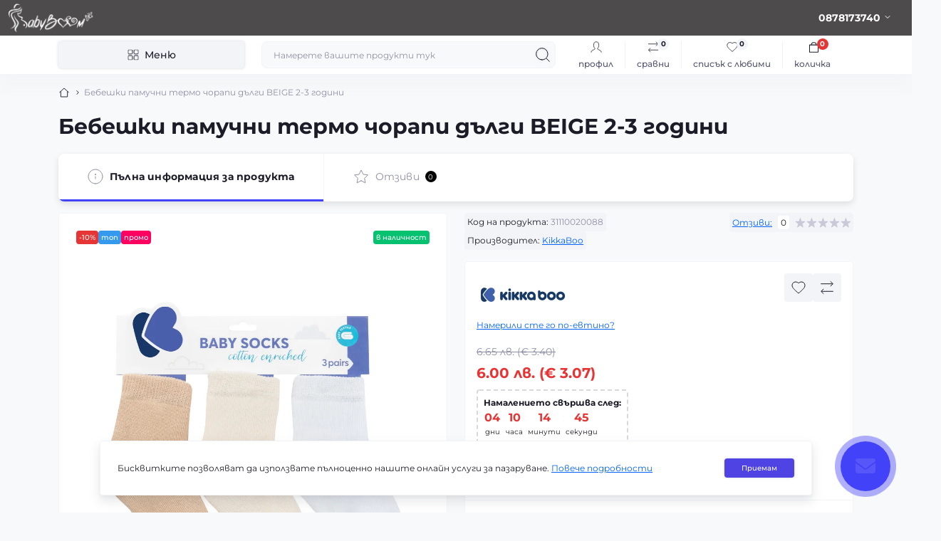

--- FILE ---
content_type: text/html; charset=utf-8
request_url: https://babyboombg.com/bebeshki-pamuchni-termo-chorapi-dalgi-beige-2-3-godini
body_size: 23963
content:
<!DOCTYPE html>
<!--[if IE]><![endif]-->
<!--[if IE 8 ]><html dir="ltr" lang="bg" class="ie8"><![endif]-->
<!--[if IE 9 ]><html dir="ltr" lang="bg" class="ie9"><![endif]-->
<!--[if (gt IE 9)|!(IE)]><!-->
<html dir="ltr" lang="bg" class="body-product">
<!--<![endif]-->
<head>
<meta charset="UTF-8" />
<meta name="viewport" content="width=device-width, initial-scale=1.0">
<title>Бебешки памучни термо чорапи дълги BEIGE 2-3 години | BabyBoombg.com</title>
<base href="https://babyboombg.com/" />

			
<meta name="description" content="Само най- доброто за Вашето съкровище ✓ Бебешки памучни термо чорапи дълги BEIGE 2-3 години - ➤ супер цена, ➤ екстра качество, ➤ бърза доставка" />
<meta name="theme-color" content="rgb(77, 75, 76)"/>
<link rel="preload" as="style" href="https://babyboombg.com/catalog/view/theme/oct_showcase/stylesheet/4b2592acee0e6f8fffa753319a8ce3f0.css?20260121135026">
<link href="https://babyboombg.com/catalog/view/theme/oct_showcase/stylesheet/4b2592acee0e6f8fffa753319a8ce3f0.css?20260121135026" rel="stylesheet" media="screen" />
<link rel="preload" as="image" href="https://babyboombg.com/image/cache/webp/catalog/remote-kikkaboo/3235/babysocks_longthermal_beige_0-6m_31110020085_web_2-900x900.webp">
<link rel="preload" as="image" href="https://babyboombg.com/image/catalog/logo.png">

<link href="https://babyboombg.com/bebeshki-pamuchni-termo-chorapi-dalgi-beige-2-3-godini" rel="canonical" />
<link href="https://babyboombg.com/image/catalog/favicon.png" rel="icon" />
<!-- Google tag (gtag.js) -->
<script async src="https://www.googletagmanager.com/gtag/js?id=G-1W793X6WQ9"></script>

<script id="dataFonts">
    let octFonts = localStorage.getItem('octFonts');
    if (octFonts !== null) {
        var octHead  = document.getElementsByTagName('head')[0];
        var octLink  = document.createElement('link');
        octLink.rel  = 'stylesheet';
        octLink.type = 'text/css';
        octLink.href = location.protocol + '//' + location.host + '/catalog/view/theme/oct_showcase/stylesheet/oct-fonts.css';
        octLink.media = 'all';
        octHead.appendChild(octLink);
    }
</script>
<meta name="google-site-verification" content="_sn_egwFdXL82uqK3efCdn6aTW9y265M4Npd3Lk6xOo" />

<meta property="og:title" content="Бебешки памучни термо чорапи дълги BEIGE 2-3 години | BabyBoombg.com" >
<meta property="og:description" content="Само най- доброто за Вашето съкровище ✓ Бебешки памучни термо чорапи дълги BEIGE 2-3 години - ➤ супер цена, ➤ екстра качество, ➤ бърза доставка" >
<meta property="og:site_name" content="BabyBoombg.com" >
<meta property="og:url" content="https://babyboombg.com/bebeshki-pamuchni-termo-chorapi-dalgi-beige-2-3-godini" >
<meta property="og:image" content="https://babyboombg.com/image/cache/webp/catalog/remote-kikkaboo/3235/babysocks_longthermal_beige_0-6m_31110020085_web_2-600x315.webp" >
<meta property="og:image:width" content="600" >
<meta property="og:image:height" content="315" >
<meta property="product:price:amount" content="6.00" >
<meta property="product:price:currency" content="BGN" >
<meta property="og:type" content="product" >
                
</head>
<body data-popup-options="true">
<div id="sidebar" class="sidebar d-xl-none fade">
    <button type="button" class="sc-btn sc-btn-with-icon no-btn br-4 ms-auto sc-btn-close" data-sidebar="close" aria-label="Close">
        <span class="sc-btn-icon sc-btn-icon-close"></span>
    </button>
    <div class="sidebar-header py-2 ps-4 pe-2 fw-700 dark-text d-flex align-items-center">
        <span class="sidebar-header-text">Меню</span>
    </div>
    <div id="sc_sidebar_content" class="sidebar-inner"></div>
</div>
<nav id="top">
	<div class="container-fluid container-xxl d-flex align-items-center justify-content-between h-100">
        <div class="top-left d-flex align-items-center">
                            <div id="logo" class="d-flex align-items-center justify-content-center order-1 order-xl-0">
                                            <a href="https://babyboombg.com/">
                            <img src="https://babyboombg.com/image/catalog/logo.png" title="BabyBoombg.com" alt="BabyBoombg.com" class="img-fluid" width="120" height="40" />
                        </a>
                                    </div>
                        <button id="mobile-menu-button" type="button" class="sc-btn sc-btn-with-icon no-btn br-4 sc-top-btn d-xl-none order-0 order-xl-1 ms-1 me-3" onclick="scSidebar('Меню', 'menu');" aria-label="Menu">
                <span class="sc-btn-icon sc-btn-icon-menu"></span>
            </button>
            <button id="mobile-search-button" type="button" class="sc-btn sc-btn-with-icon no-btn br-4 sc-top-btn d-md-none order-0 order-xl-1 me-3" onclick="scSidebar('Търсене', 'search');" aria-label="Search">
                <span class="sc-btn-icon sc-btn-icon-search"></span>
            </button>
                            <button id="mobile-locations-button" type="button" class="sc-btn sc-btn-with-icon no-btn br-4 sc-top-btn d-md-none order-2 me-3 ms-auto" onclick="scSidebar('Контакти', 'locations');" aria-label="Locations">
                    <span class="sc-btn-icon sc-btn-icon-location"></span>
                </button>
                                        <button type="button" class="sc-btn sc-btn-with-icon no-btn br-4 sc-top-btn d-md-none order-3" onclick="octPopupLogin();" aria-label="Account">
                    <span class="sc-btn-icon sc-btn-icon-account"></span>
                </button>
                                </div>
        <div class="top-right d-none d-md-flex align-items-center pe-md-3">
                            <div class="sc-dropdown-box">
                    <div class="sc-dropdown-toggle fw-700 fsz-14">0878173740</div>
                    <div class="sc-dropdown">
                        <div class="sc-dropdown-inner br-4 p-3">
                                                            <div class="sc-dropdown-inner-title d-flex align-items-center mb-2">
                                    <img src="https://babyboombg.com/catalog/view/theme/oct_showcase/img/sprite.svg#include--dropdown-shedule-icon" alt="" width="24" height="24">
                                    <span class="fw-500 dark-text ms-2">Работно време:</span>
                                </div>
                                <ul class="list-unstyled fsz-14 light-text">
                                                                            <li>Пон - Петък: 10:00 - 18.00</li>
                                                                            <li>Събота: 10.00 - 14.00</li>
                                                                    </ul>
                                                                                        <div class="sc-header-location-phones">
                                    <div class="sc-dropdown-inner-title d-flex align-items-center mt-3 mb-2">
                                        <img src="https://babyboombg.com/catalog/view/theme/oct_showcase/img/sprite.svg#include--dropdown-phones-icon" alt="" width="24" height="24">
                                        <span class="fw-500 dark-text ms-2">Обадете ни се:</span>
                                    </div>
                                    <ul class="list-unstyled">
                                                                                    <li class="mb-1"><a href="tel:0878173740" class="blue-link">0878173740</a></li>
                                                                            </ul>
                                </div>
                                                        <a href="https://babyboombg.com/contact" class="sc-btn sc-btn-primary small br-4 w-100 mt-3">Преминете към контакти</a>
                        </div>
                    </div>
                </div>
                                    <span class="fsz-12 fw-600 popup-call-trigger" onclick="octPopupCallPhone();">Позвънете ми</span>
                                                            </div>
	</div>
</nav>
<header class="header py-2">
    <div class="container-fluid container-xl position-relative">
        <div class="row">
            <div class="col-md-3 d-none d-xl-flex">
                <button id="menuToggleButton" type="button" class="sc-btn sc-btn-secondary br-4 py-2 px-3 w-100 fsz-14">
                    <span class="sc-btn-icon sc-btn-icon-catalog"></span>
                    <span class="sc-btn-text">Меню</span>
                </button>
            </div>
            <div class="col-12 col-xl-9">
                <div class="d-flex align-items-center header-search-box">
                    <div class="header-search flex-grow-1 d-none d-md-block">
	<form id="search" class="position-relative">
	    <input id="input_search" type="text" name="search" value="" placeholder="Намерете вашите продукти тук" class="form-control br-8 py-2 px-3">
	    <button type="button" aria-label="Search" id="sc-search-button" class="sc-btn sc-btn-outline sc-btn-outline-secondary sc-btn-with-icon">
			<span class="sc-btn-icon sc-btn-icon-search"></span>
		</button>
		<div id="sc_livesearch_close" onclick="clearLiveSearch();" class="sc-livesearch-close d-flex align-items-center justify-content-center">
			<span></span>
		</div>
		<div id="sc_livesearch" class="sc-livesearch"></div>
	</form>
</div>



                    <div class="header-buttons d-flex justify-content-between justify-content-md-end align-items-center pe-md-3">
                        <button type="button" class="sc-btn sc-btn-with-icon no-btn d-flex flex-column justify-content-between align-items-center d-md-none header-buttons-catalog align-self-stretch" data-menu="open">
                            <svg width="17" height="16" viewBox="0 0 17 16" fill="none" xmlns="http://www.w3.org/2000/svg">
                                <g clip-path="url(#clip0_2678_3096)">
                                    <path d="M6.0999 0.399994H2.0999C1.43716 0.399994 0.899902 0.937252 0.899902 1.59999V5.59999C0.899902 6.26274 1.43716 6.79999 2.0999 6.79999H6.0999C6.76264 6.79999 7.2999 6.26274 7.2999 5.59999V1.59999C7.2999 0.937252 6.76264 0.399994 6.0999 0.399994Z" stroke="#1C1C28"/>
                                    <path d="M14.9002 0.399994H10.9002C10.2375 0.399994 9.7002 0.937252 9.7002 1.59999V5.59999C9.7002 6.26274 10.2375 6.79999 10.9002 6.79999H14.9002C15.5629 6.79999 16.1002 6.26274 16.1002 5.59999V1.59999C16.1002 0.937252 15.5629 0.399994 14.9002 0.399994Z" stroke="#1C1C28"/>
                                    <path d="M14.9002 9.20001H10.9002C10.2375 9.20001 9.7002 9.73727 9.7002 10.4V14.4C9.7002 15.0628 10.2375 15.6 10.9002 15.6H14.9002C15.5629 15.6 16.1002 15.0628 16.1002 14.4V10.4C16.1002 9.73727 15.5629 9.20001 14.9002 9.20001Z" stroke="#1C1C28"/>
                                    <path d="M6.0999 9.20001H2.0999C1.43716 9.20001 0.899902 9.73727 0.899902 10.4V14.4C0.899902 15.0628 1.43716 15.6 2.0999 15.6H6.0999C6.76264 15.6 7.2999 15.0628 7.2999 14.4V10.4C7.2999 9.73727 6.76264 9.20001 6.0999 9.20001Z" stroke="#1C1C28"/>
                                </g>
                                <defs>
                                    <clipPath id="clip0_2678_3096">
                                    <rect width="16" height="16" fill="white" transform="translate(0.5)"/>
                                    </clipPath>
                                </defs>
                            </svg>
                            <span class="text-lowercase">Меню</span>
                        </button>
                                                                                                            <button type="button" onclick="octPopupLogin();" class="sc-btn sc-btn-with-icon no-btn header-buttons-account d-none d-md-flex flex-column justify-content-between fsz-12 align-items-center align-self-stretch">
                                    <span class="sc-btn-icon sc-btn-icon-account"></span>
                                    <span class="text-lowercase">Профил</span>
                                </button>
                                                                            <a href="https://babyboombg.com/product-compare" data-compare-ids="" data-compare-text="Сравни" data-compare-text-in="За сравняване" class="sc-btn sc-btn-with-icon no-btn header-buttons-compare d-flex flex-column justify-content-between fsz-12 align-items-center align-self-stretch">
                            <span class="sc-btn-icon sc-btn-icon-compare"></span>
                            <span class="text-lowercase">Сравни</span>
                            <span class="header-buttons-cart-quantity px-1">0</span>
                        </a>
                        <a href="https://babyboombg.com/account/wishlist" data-wishlist-ids="" data-wishlist-text="Списък с любими" data-wishlist-text-in="В списък с любими" class="sc-btn sc-btn-with-icon no-btn d-flex flex-column justify-content-between header-buttons-wishlist fsz-12 align-items-center align-self-stretch">
                            <span class="sc-btn-icon sc-btn-icon-wishlist"></span>
                            <span class="text-lowercase">Списък с любими</span>
                            <span class="header-buttons-cart-quantity px-1">0</span>
                        </a>
                        <button title="Количка" id="cart" class="sc-btn sc-btn-with-icon no-btn d-flex flex-column justify-content-between header-buttons-cart fsz-12 align-items-center align-self-stretch" type="button" onclick="octPopupCart();">
    <svg fill="none" width="16" height="16" viewBox="0 0 16 22" xmlns="http://www.w3.org/2000/svg">
        <path stroke="#1C1C28" stroke-width="1.4" stroke-linecap="round" stroke-linejoin="round" d="M1.833 7.041h16.333v14H1.833zm3.5 0a4.667 4.667 0 019.334 0"/>
    </svg>
    <span class="text-lowercase">Количка</span>
    <span class="header-buttons-cart-quantity px-1">0</span>
</button>
<span class="d-none" data-cart-ids="" data-cart-text="Купи" data-cart-text-in="В количката"></span>
                    </div>
                                            <div id="sc_sidebar_locations_inner" class="d-none">
                            <div id="sc_sidebar_locations" class="d-none sidebar-locations p-3">
                                <div class="sc-location content-block active fsz-12">
                                    <div class="d-flex align-items-center">
                                        <div class="sc-location-address fw-700 dark-text pe-4 fsz-14">Интеракт БГ ЕООД</div>
                                                                            </div>
                                                                            <div class="sc-location-collapsed">
                                                                                            <div class="sc-location-phones mb-3">
                                                    <span class="sidebar-main-menu-item-title fw-600 dark-text">Телефон</span>
                                                                                                            <a href="tel:0878173740" class="blue-link fw-500">0878173740</a>
                                                                                                    </div>
                                                                                                                                        <div class="sc-location-shedule mb-3">
                                                    <div class="sidebar-main-menu-item-title fw-600 dark-text mb-2">Работно време:</div>
                                                                                                            <span>Пон - Петък: 10:00 - 18.00</span><br>
                                                                                                            <span>Събота: 10.00 - 14.00</span><br>
                                                                                                    </div>
                                                                                                                                </div>
                                                                    </div>
                                                                
                            </div>
                        </div>
                                    </div>
            </div>
        </div>
            <div class="sc-megamenu">
        <div class="sidebar-header py-2 ps-4 pe-2 fw-700 dark-text d-flex d-xl-none align-items-center justify-content-between">
            <span class="sidebar-header-text">Меню</span>
            <span class="sc-btn sc-btn-with-icon br-4 no-btn d-flex align-items-center justify-content-center sc-megamenu-close">
                <span class="sc-btn-icon sc-btn-icon-close"></span>
            </span>
        </div>
        <nav>
            <ul class="sc-megamenu-list list-unstyled py-xxl-2">
                                <li class="sc-megamenu-list-item d-flex align-items-center justify-content-between">
                    <a href="https://babyboombg.com/zimni-igri"  class="d-flex align-items-center flex-grow-1">
                                                    <img src="https://babyboombg.com/image/cache/webp/catalog/DropDownMenu/zimni-igri-sheini-32x32.webp" alt="ЗИМНИ ИГРИ" width="32" height="32" class="me-3">
                                                <span class="fsz-14">ЗИМНИ ИГРИ</span>
                    </a>
                                                                            </li>
                                <li class="sc-megamenu-list-item d-flex align-items-center justify-content-between">
                    <a href="https://babyboombg.com/бебе"  class="d-flex align-items-center flex-grow-1">
                                                    <img src="https://babyboombg.com/image/cache/webp/catalog/DropDownMenu/bebeshki-detski-stoki-32x32.webp" alt="БЕБЕ И ДЕТЕ" width="32" height="32" class="me-3">
                                                <span class="fsz-14">БЕБЕ И ДЕТЕ</span>
                    </a>
                                            <span class="sc-btn sc-btn-with-icon br-4 no-btn d-flex align-items-center justify-content-center">
                            <span class="sc-btn-icon sc-btn-icon-chevron"></span>
                        </span>
                                                            <div class="sc-megamenu-child sc-megamenu-child-narrow">
                        <div class="sidebar-header py-2 ps-4 pe-2 fw-700 dark-text d-flex align-items-center justify-content-between d-xl-none sc-megamenu-back">
                            <div class="d-flex align-items-center">
                                <button type="button" class="sc-btn sc-btn-secondary sc-btn-with-icon br-4 me-3 p-0 d-flex align-items-center justify-content-center" aria-label="Back">
                                    <span class="sc-btn-icon sc-btn-icon-chevron"></span>
                                </button>
                                <span class="sidebar-header-text">БЕБЕ И ДЕТЕ</span>
                            </div>
                            <span class="sc-btn sc-btn-with-icon br-4 no-btn d-flex align-items-center justify-content-center sc-megamenu-close">
                                <span class="sc-btn-icon sc-btn-icon-close"></span>
                            </span>
                        </div>
                                                    <ul class="list-unstyled">
                                                                    <li class="fsz-14 fw-500 d-flex align-items-center justify-content-between">
                                        <a class="flex-grow-1" href="https://babyboombg.com/бебе/izpisvane-na-bebe">Изписване на бебе</a>
                                                                                                                    </li>
                                                                    <li class="fsz-14 fw-500 d-flex align-items-center justify-content-between">
                                        <a class="flex-grow-1" href="https://babyboombg.com/бебе/колички">Бебешки колички</a>
                                                                                    <span class="sc-btn sc-btn-with-icon br-4 no-btn d-flex align-items-center justify-content-center sc-btn-children">
                                                <span class="sc-btn-icon sc-btn-icon-chevron"></span>
                                            </span>
                                                                                                                            <div class="sc-megamenu-child sc-megamenu-child-narrow">
                                                <div class="sidebar-header py-2 ps-4 pe-2 fw-700 dark-text d-flex align-items-center justify-content-between d-xl-none sc-megamenu-back">
                                                    <div class="d-flex align-items-center">
                                                        <button type="button" class="sc-btn sc-btn-secondary sc-btn-with-icon br-4 me-3 p-0 d-flex align-items-center justify-content-center" aria-label="Back">
                                                            <span class="sc-btn-icon sc-btn-icon-chevron"></span>
                                                        </button>
                                                        <span class="sidebar-header-text">Бебешки колички</span>
                                                    </div>
                                                    <span class="sc-btn sc-btn-with-icon br-4 no-btn d-flex align-items-center justify-content-center sc-megamenu-close">
                                                        <span class="sc-btn-icon sc-btn-icon-close"></span>
                                                    </span>
                                                </div>
                                                <ul class="list-unstyled">
                                                                                                            <li class="fsz-14 fw-500 d-flex align-items-center justify-content-between">
                                                            <a class="flex-grow-1" href="https://babyboombg.com/бебе/колички/комбинирани">Комбинирани</a>
                                                                                                                                                                                </li>
                                                                                                            <li class="fsz-14 fw-500 d-flex align-items-center justify-content-between">
                                                            <a class="flex-grow-1" href="https://babyboombg.com/бебе/колички/летни">Летни</a>
                                                                                                                                                                                </li>
                                                                                                            <li class="fsz-14 fw-500 d-flex align-items-center justify-content-between">
                                                            <a class="flex-grow-1" href="https://babyboombg.com/бебе/колички/близнаци">Близнаци</a>
                                                                                                                                                                                </li>
                                                                                                            <li class="fsz-14 fw-500 d-flex align-items-center justify-content-between">
                                                            <a class="flex-grow-1" href="https://babyboombg.com/бебе/колички/чанти-бебешки-принадлежности">Чанти</a>
                                                                                                                                                                                </li>
                                                                                                            <li class="fsz-14 fw-500 d-flex align-items-center justify-content-between">
                                                            <a class="flex-grow-1" href="https://babyboombg.com/бебе/колички/аксесоари-за-колички">Аксесоари</a>
                                                                                                                                                                                </li>
                                                                                                                                                        </ul>
                                            </div>
                                                                            </li>
                                                                    <li class="fsz-14 fw-500 d-flex align-items-center justify-content-between">
                                        <a class="flex-grow-1" href="https://babyboombg.com/бебе/столчета-кола">Столчета за кола</a>
                                                                                    <span class="sc-btn sc-btn-with-icon br-4 no-btn d-flex align-items-center justify-content-center sc-btn-children">
                                                <span class="sc-btn-icon sc-btn-icon-chevron"></span>
                                            </span>
                                                                                                                            <div class="sc-megamenu-child sc-megamenu-child-narrow">
                                                <div class="sidebar-header py-2 ps-4 pe-2 fw-700 dark-text d-flex align-items-center justify-content-between d-xl-none sc-megamenu-back">
                                                    <div class="d-flex align-items-center">
                                                        <button type="button" class="sc-btn sc-btn-secondary sc-btn-with-icon br-4 me-3 p-0 d-flex align-items-center justify-content-center" aria-label="Back">
                                                            <span class="sc-btn-icon sc-btn-icon-chevron"></span>
                                                        </button>
                                                        <span class="sidebar-header-text">Столчета за кола</span>
                                                    </div>
                                                    <span class="sc-btn sc-btn-with-icon br-4 no-btn d-flex align-items-center justify-content-center sc-megamenu-close">
                                                        <span class="sc-btn-icon sc-btn-icon-close"></span>
                                                    </span>
                                                </div>
                                                <ul class="list-unstyled">
                                                                                                            <li class="fsz-14 fw-500 d-flex align-items-center justify-content-between">
                                                            <a class="flex-grow-1" href="https://babyboombg.com/бебе/столчета-кола/0-13-кг">0-13 кг (40-87 cm)</a>
                                                                                                                                                                                </li>
                                                                                                            <li class="fsz-14 fw-500 d-flex align-items-center justify-content-between">
                                                            <a class="flex-grow-1" href="https://babyboombg.com/бебе/столчета-кола/0-18-кг">0-18 кг (40-105 cm)</a>
                                                                                                                                                                                </li>
                                                                                                            <li class="fsz-14 fw-500 d-flex align-items-center justify-content-between">
                                                            <a class="flex-grow-1" href="https://babyboombg.com/бебе/столчета-кола/0-36-kg">0-36 кг (40-150 cm)</a>
                                                                                                                                                                                </li>
                                                                                                            <li class="fsz-14 fw-500 d-flex align-items-center justify-content-between">
                                                            <a class="flex-grow-1" href="https://babyboombg.com/бебе/столчета-кола/9-36-кг">9-36 кг (76-150 cm)</a>
                                                                                                                                                                                </li>
                                                                                                            <li class="fsz-14 fw-500 d-flex align-items-center justify-content-between">
                                                            <a class="flex-grow-1" href="https://babyboombg.com/бебе/столчета-кола/15-36-кг">15-36 кг (100-150 cm)</a>
                                                                                                                                                                                </li>
                                                                                                            <li class="fsz-14 fw-500 d-flex align-items-center justify-content-between">
                                                            <a class="flex-grow-1" href="https://babyboombg.com/бебе/столчета-кола/аксесоари-столчета-кола">Аксесоари</a>
                                                                                                                                                                                </li>
                                                                                                                                                        </ul>
                                            </div>
                                                                            </li>
                                                                    <li class="fsz-14 fw-500 d-flex align-items-center justify-content-between">
                                        <a class="flex-grow-1" href="https://babyboombg.com/бебе/хранене-на-бебето">Хранене </a>
                                                                                    <span class="sc-btn sc-btn-with-icon br-4 no-btn d-flex align-items-center justify-content-center sc-btn-children">
                                                <span class="sc-btn-icon sc-btn-icon-chevron"></span>
                                            </span>
                                                                                                                            <div class="sc-megamenu-child sc-megamenu-child-narrow">
                                                <div class="sidebar-header py-2 ps-4 pe-2 fw-700 dark-text d-flex align-items-center justify-content-between d-xl-none sc-megamenu-back">
                                                    <div class="d-flex align-items-center">
                                                        <button type="button" class="sc-btn sc-btn-secondary sc-btn-with-icon br-4 me-3 p-0 d-flex align-items-center justify-content-center" aria-label="Back">
                                                            <span class="sc-btn-icon sc-btn-icon-chevron"></span>
                                                        </button>
                                                        <span class="sidebar-header-text">Хранене </span>
                                                    </div>
                                                    <span class="sc-btn sc-btn-with-icon br-4 no-btn d-flex align-items-center justify-content-center sc-megamenu-close">
                                                        <span class="sc-btn-icon sc-btn-icon-close"></span>
                                                    </span>
                                                </div>
                                                <ul class="list-unstyled">
                                                                                                            <li class="fsz-14 fw-500 d-flex align-items-center justify-content-between">
                                                            <a class="flex-grow-1" href="https://babyboombg.com/бебе/хранене-на-бебето/столчета-хранене">Столчета за хранене</a>
                                                                                                                                                                                </li>
                                                                                                            <li class="fsz-14 fw-500 d-flex align-items-center justify-content-between">
                                                            <a class="flex-grow-1" href="https://babyboombg.com/бебе/хранене-на-бебето/uredi-za-gotvene">Уреди за готвене</a>
                                                                                                                                                                                </li>
                                                                                                            <li class="fsz-14 fw-500 d-flex align-items-center justify-content-between">
                                                            <a class="flex-grow-1" href="https://babyboombg.com/бебе/хранене-на-бебето/бебешки-шишета">Шишета и чаши</a>
                                                                                                                                                                                </li>
                                                                                                            <li class="fsz-14 fw-500 d-flex align-items-center justify-content-between">
                                                            <a class="flex-grow-1" href="https://babyboombg.com/бебе/хранене-на-бебето/бебешки-биберони-залъгалки">Биберони и залъгалки</a>
                                                                                                                                                                                </li>
                                                                                                            <li class="fsz-14 fw-500 d-flex align-items-center justify-content-between">
                                                            <a class="flex-grow-1" href="https://babyboombg.com/бебе/хранене-на-бебето/прибори-комплекти-хранене">Прибори и комплекти</a>
                                                                                                                                                                                </li>
                                                                                                            <li class="fsz-14 fw-500 d-flex align-items-center justify-content-between">
                                                            <a class="flex-grow-1" href="https://babyboombg.com/бебе/хранене-на-бебето/аксесоари-хранене">Аксесоари</a>
                                                                                                                                                                                </li>
                                                                                                                                                        </ul>
                                            </div>
                                                                            </li>
                                                                    <li class="fsz-14 fw-500 d-flex align-items-center justify-content-between">
                                        <a class="flex-grow-1" href="https://babyboombg.com/бебе/детска-хигиена">Хигиена</a>
                                                                                    <span class="sc-btn sc-btn-with-icon br-4 no-btn d-flex align-items-center justify-content-center sc-btn-children">
                                                <span class="sc-btn-icon sc-btn-icon-chevron"></span>
                                            </span>
                                                                                                                            <div class="sc-megamenu-child sc-megamenu-child-narrow">
                                                <div class="sidebar-header py-2 ps-4 pe-2 fw-700 dark-text d-flex align-items-center justify-content-between d-xl-none sc-megamenu-back">
                                                    <div class="d-flex align-items-center">
                                                        <button type="button" class="sc-btn sc-btn-secondary sc-btn-with-icon br-4 me-3 p-0 d-flex align-items-center justify-content-center" aria-label="Back">
                                                            <span class="sc-btn-icon sc-btn-icon-chevron"></span>
                                                        </button>
                                                        <span class="sidebar-header-text">Хигиена</span>
                                                    </div>
                                                    <span class="sc-btn sc-btn-with-icon br-4 no-btn d-flex align-items-center justify-content-center sc-megamenu-close">
                                                        <span class="sc-btn-icon sc-btn-icon-close"></span>
                                                    </span>
                                                </div>
                                                <ul class="list-unstyled">
                                                                                                            <li class="fsz-14 fw-500 d-flex align-items-center justify-content-between">
                                                            <a class="flex-grow-1" href="https://babyboombg.com/бебе/детска-хигиена/бебешки-вани">Вани и стойки</a>
                                                                                                                                                                                </li>
                                                                                                            <li class="fsz-14 fw-500 d-flex align-items-center justify-content-between">
                                                            <a class="flex-grow-1" href="https://babyboombg.com/бебе/детска-хигиена/бебешки-подложки-вана">Подложки за вана</a>
                                                                                                                                                                                </li>
                                                                                                            <li class="fsz-14 fw-500 d-flex align-items-center justify-content-between">
                                                            <a class="flex-grow-1" href="https://babyboombg.com/бебе/детска-хигиена/бебешки-гърнета-седалки-тоалетна">Гърнета и седалки</a>
                                                                                                                                                                                </li>
                                                                                                            <li class="fsz-14 fw-500 d-flex align-items-center justify-content-between">
                                                            <a class="flex-grow-1" href="https://babyboombg.com/бебе/детска-хигиена/стъпало-баня">Стъпала за баня</a>
                                                                                                                                                                                </li>
                                                                                                            <li class="fsz-14 fw-500 d-flex align-items-center justify-content-between">
                                                            <a class="flex-grow-1" href="https://babyboombg.com/бебе/детска-хигиена/бебешки-хавлии-халати">Текстил</a>
                                                                                                                                                                                </li>
                                                                                                            <li class="fsz-14 fw-500 d-flex align-items-center justify-content-between">
                                                            <a class="flex-grow-1" href="https://babyboombg.com/бебе/детска-хигиена/bebeshki-uredi-za-higiena-i-zdrave">Уреди за хигиена и здраве</a>
                                                                                                                                                                                </li>
                                                                                                            <li class="fsz-14 fw-500 d-flex align-items-center justify-content-between">
                                                            <a class="flex-grow-1" href="https://babyboombg.com/бебе/детска-хигиена/бебешки-аксесоари-баня">Хигиенни аксесоари</a>
                                                                                                                            <span class="sc-btn sc-btn-with-icon br-4 no-btn d-flex align-items-center justify-content-center">
                                                                    <span class="sc-btn-icon sc-btn-icon-chevron"></span>
                                                                </span>
                                                                                                                                                                                        <div class="sc-megamenu-child sc-megamenu-child-narrow">
                                                                    <div class="sidebar-header py-2 ps-4 pe-2 fw-700 dark-text d-flex align-items-center justify-content-between d-xl-none sc-megamenu-back">
                                                                        <div class="d-flex align-items-center">
                                                                            <button type="button" class="sc-btn sc-btn-secondary sc-btn-with-icon br-4 me-3 p-0 d-flex align-items-center justify-content-center" aria-label="Back">
                                                                                <span class="sc-btn-icon sc-btn-icon-chevron"></span>
                                                                            </button>
                                                                            <span class="sidebar-header-text">Хигиенни аксесоари</span>
                                                                        </div>
                                                                        <span class="sc-btn sc-btn-with-icon br-4 no-btn d-flex align-items-center justify-content-center sc-megamenu-close">
                                                                            <span class="sc-btn-icon sc-btn-icon-close"></span>
                                                                        </span>
                                                                    </div>
                                                                    <ul class="list-unstyled">
                                                                                                                                                    <li class="fsz-14 fw-500 d-flex align-items-center justify-content-start">
                                                                                <a class="flex-grow-1" href="https://babyboombg.com/бебе/детска-хигиена/бебешки-аксесоари-баня/lichna-higienna-grizha">
                                                                                    Лична грижа
                                                                                </a>
                                                                            </li>
                                                                                                                                                    <li class="fsz-14 fw-500 d-flex align-items-center justify-content-start">
                                                                                <a class="flex-grow-1" href="https://babyboombg.com/бебе/детска-хигиена/бебешки-аксесоари-баня/aksesoari-za-kapane-na-deteto">
                                                                                    Къпане
                                                                                </a>
                                                                            </li>
                                                                                                                                                    <li class="fsz-14 fw-500 d-flex align-items-center justify-content-start">
                                                                                <a class="flex-grow-1" href="https://babyboombg.com/бебе/детска-хигиена/бебешки-аксесоари-баня/termometri-za-voda-i-za-telesna-temperatura">
                                                                                    Термометри
                                                                                </a>
                                                                            </li>
                                                                                                                                                    <li class="fsz-14 fw-500 d-flex align-items-center justify-content-start">
                                                                                <a class="flex-grow-1" href="https://babyboombg.com/бебе/детска-хигиена/бебешки-аксесоари-баня/detski-aspiratori-za-nos">
                                                                                    Аспиратори за нос
                                                                                </a>
                                                                            </li>
                                                                                                                                                    <li class="fsz-14 fw-500 d-flex align-items-center justify-content-start">
                                                                                <a class="flex-grow-1" href="https://babyboombg.com/бебе/детска-хигиена/бебешки-аксесоари-баня/bebeshki-povivalnitsi">
                                                                                    Повивалници
                                                                                </a>
                                                                            </li>
                                                                                                                                                    <li class="fsz-14 fw-500 d-flex align-items-center justify-content-start">
                                                                                <a class="flex-grow-1" href="https://babyboombg.com/бебе/детска-хигиена/бебешки-аксесоари-баня/organizirane-na-veshtite-za-bebeshka-higiena">
                                                                                    Организиране на вещите
                                                                                </a>
                                                                            </li>
                                                                                                                                                                                                                    </ul>
                                                                </div>
                                                                                                                    </li>
                                                                                                                                                        </ul>
                                            </div>
                                                                            </li>
                                                                    <li class="fsz-14 fw-500 d-flex align-items-center justify-content-between">
                                        <a class="flex-grow-1" href="https://babyboombg.com/бебе/бебешки-домашни-игри">У дома</a>
                                                                                    <span class="sc-btn sc-btn-with-icon br-4 no-btn d-flex align-items-center justify-content-center sc-btn-children">
                                                <span class="sc-btn-icon sc-btn-icon-chevron"></span>
                                            </span>
                                                                                                                            <div class="sc-megamenu-child sc-megamenu-child-narrow">
                                                <div class="sidebar-header py-2 ps-4 pe-2 fw-700 dark-text d-flex align-items-center justify-content-between d-xl-none sc-megamenu-back">
                                                    <div class="d-flex align-items-center">
                                                        <button type="button" class="sc-btn sc-btn-secondary sc-btn-with-icon br-4 me-3 p-0 d-flex align-items-center justify-content-center" aria-label="Back">
                                                            <span class="sc-btn-icon sc-btn-icon-chevron"></span>
                                                        </button>
                                                        <span class="sidebar-header-text">У дома</span>
                                                    </div>
                                                    <span class="sc-btn sc-btn-with-icon br-4 no-btn d-flex align-items-center justify-content-center sc-megamenu-close">
                                                        <span class="sc-btn-icon sc-btn-icon-close"></span>
                                                    </span>
                                                </div>
                                                <ul class="list-unstyled">
                                                                                                            <li class="fsz-14 fw-500 d-flex align-items-center justify-content-between">
                                                            <a class="flex-grow-1" href="https://babyboombg.com/бебе/бебешки-домашни-игри/активни-гимнастики">Активни гимнастики</a>
                                                                                                                                                                                </li>
                                                                                                            <li class="fsz-14 fw-500 d-flex align-items-center justify-content-between">
                                                            <a class="flex-grow-1" href="https://babyboombg.com/бебе/бебешки-домашни-игри/проходилки">Проходилки и уолкъри</a>
                                                                                                                                                                                </li>
                                                                                                            <li class="fsz-14 fw-500 d-flex align-items-center justify-content-between">
                                                            <a class="flex-grow-1" href="https://babyboombg.com/бебе/бебешки-домашни-игри/бебешки-люлки">Бебешки люлки</a>
                                                                                                                                                                                </li>
                                                                                                            <li class="fsz-14 fw-500 d-flex align-items-center justify-content-between">
                                                            <a class="flex-grow-1" href="https://babyboombg.com/бебе/бебешки-домашни-игри/бебешки-шезлонги">Бебешки шезлонги</a>
                                                                                                                                                                                </li>
                                                                                                            <li class="fsz-14 fw-500 d-flex align-items-center justify-content-between">
                                                            <a class="flex-grow-1" href="https://babyboombg.com/бебе/бебешки-домашни-игри/бебешки-бънджита">Бебешки бънджита</a>
                                                                                                                                                                                </li>
                                                                                                            <li class="fsz-14 fw-500 d-flex align-items-center justify-content-between">
                                                            <a class="flex-grow-1" href="https://babyboombg.com/бебе/бебешки-домашни-игри/бебешки-килимчета">Постелки за игра</a>
                                                                                                                                                                                </li>
                                                                                                            <li class="fsz-14 fw-500 d-flex align-items-center justify-content-between">
                                                            <a class="flex-grow-1" href="https://babyboombg.com/бебе/бебешки-домашни-игри/bezopasnost-na-deteto">Безопасност</a>
                                                                                                                                                                                </li>
                                                                                                                                                        </ul>
                                            </div>
                                                                            </li>
                                                                    <li class="fsz-14 fw-500 d-flex align-items-center justify-content-between">
                                        <a class="flex-grow-1" href="https://babyboombg.com/бебе/detski-igrachki">Играчки</a>
                                                                                    <span class="sc-btn sc-btn-with-icon br-4 no-btn d-flex align-items-center justify-content-center sc-btn-children">
                                                <span class="sc-btn-icon sc-btn-icon-chevron"></span>
                                            </span>
                                                                                                                            <div class="sc-megamenu-child sc-megamenu-child-narrow">
                                                <div class="sidebar-header py-2 ps-4 pe-2 fw-700 dark-text d-flex align-items-center justify-content-between d-xl-none sc-megamenu-back">
                                                    <div class="d-flex align-items-center">
                                                        <button type="button" class="sc-btn sc-btn-secondary sc-btn-with-icon br-4 me-3 p-0 d-flex align-items-center justify-content-center" aria-label="Back">
                                                            <span class="sc-btn-icon sc-btn-icon-chevron"></span>
                                                        </button>
                                                        <span class="sidebar-header-text">Играчки</span>
                                                    </div>
                                                    <span class="sc-btn sc-btn-with-icon br-4 no-btn d-flex align-items-center justify-content-center sc-megamenu-close">
                                                        <span class="sc-btn-icon sc-btn-icon-close"></span>
                                                    </span>
                                                </div>
                                                <ul class="list-unstyled">
                                                                                                            <li class="fsz-14 fw-500 d-flex align-items-center justify-content-between">
                                                            <a class="flex-grow-1" href="https://babyboombg.com/бебе/detski-igrachki/бебешки-играчки">Бебешки играчки, гризалки</a>
                                                                                                                                                                                </li>
                                                                                                            <li class="fsz-14 fw-500 d-flex align-items-center justify-content-between">
                                                            <a class="flex-grow-1" href="https://babyboombg.com/бебе/detski-igrachki/igrachki-za-rolevi-igri">Играчки за ролеви игри</a>
                                                                                                                                                                                </li>
                                                                                                            <li class="fsz-14 fw-500 d-flex align-items-center justify-content-between">
                                                            <a class="flex-grow-1" href="https://babyboombg.com/бебе/detski-igrachki/igrachki-za-razvitie-na-gruba-motorika">Играчки за груба моторика</a>
                                                                                                                                                                                </li>
                                                                                                            <li class="fsz-14 fw-500 d-flex align-items-center justify-content-between">
                                                            <a class="flex-grow-1" href="https://babyboombg.com/бебе/detski-igrachki/igrachki-za-razvitie-na-fina-motorika">Фина моторика и сетива</a>
                                                                                                                                                                                </li>
                                                                                                            <li class="fsz-14 fw-500 d-flex align-items-center justify-content-between">
                                                            <a class="flex-grow-1" href="https://babyboombg.com/бебе/detski-igrachki/koli-kamioni-i-shodni-prevozni-sredstva">Коли, камиони и сходни</a>
                                                                                                                                                                                </li>
                                                                                                            <li class="fsz-14 fw-500 d-flex align-items-center justify-content-between">
                                                            <a class="flex-grow-1" href="https://babyboombg.com/бебе/detski-igrachki/kukli-kolichki-za-kukli-aksesoari-za-kukli">Кукли, колички, къщи и още</a>
                                                                                                                                                                                </li>
                                                                                                            <li class="fsz-14 fw-500 d-flex align-items-center justify-content-between">
                                                            <a class="flex-grow-1" href="https://babyboombg.com/бебе/detski-igrachki/obrazovatelni-igrachki">Образователни и настолни игри</a>
                                                                                                                                                                                </li>
                                                                                                            <li class="fsz-14 fw-500 d-flex align-items-center justify-content-between">
                                                            <a class="flex-grow-1" href="https://babyboombg.com/бебе/detski-igrachki/detski-daski-za-risuvane-drugi-zabavleniya">Детски дъски</a>
                                                                                                                                                                                </li>
                                                                                                            <li class="fsz-14 fw-500 d-flex align-items-center justify-content-between">
                                                            <a class="flex-grow-1" href="https://babyboombg.com/бебе/detski-igrachki/igrachki-za-banya">Играчки за баня</a>
                                                                                                                                                                                </li>
                                                                                                                                                        </ul>
                                            </div>
                                                                            </li>
                                                                    <li class="fsz-14 fw-500 d-flex align-items-center justify-content-between">
                                        <a class="flex-grow-1" href="https://babyboombg.com/бебе/детски-играчки-навън">Игри навън</a>
                                                                                    <span class="sc-btn sc-btn-with-icon br-4 no-btn d-flex align-items-center justify-content-center sc-btn-children">
                                                <span class="sc-btn-icon sc-btn-icon-chevron"></span>
                                            </span>
                                                                                                                            <div class="sc-megamenu-child sc-megamenu-child-narrow">
                                                <div class="sidebar-header py-2 ps-4 pe-2 fw-700 dark-text d-flex align-items-center justify-content-between d-xl-none sc-megamenu-back">
                                                    <div class="d-flex align-items-center">
                                                        <button type="button" class="sc-btn sc-btn-secondary sc-btn-with-icon br-4 me-3 p-0 d-flex align-items-center justify-content-center" aria-label="Back">
                                                            <span class="sc-btn-icon sc-btn-icon-chevron"></span>
                                                        </button>
                                                        <span class="sidebar-header-text">Игри навън</span>
                                                    </div>
                                                    <span class="sc-btn sc-btn-with-icon br-4 no-btn d-flex align-items-center justify-content-center sc-megamenu-close">
                                                        <span class="sc-btn-icon sc-btn-icon-close"></span>
                                                    </span>
                                                </div>
                                                <ul class="list-unstyled">
                                                                                                            <li class="fsz-14 fw-500 d-flex align-items-center justify-content-between">
                                                            <a class="flex-grow-1" href="https://babyboombg.com/бебе/детски-играчки-навън/detski-atrakcioni">Детски атракциони</a>
                                                                                                                                                                                </li>
                                                                                                            <li class="fsz-14 fw-500 d-flex align-items-center justify-content-between">
                                                            <a class="flex-grow-1" href="https://babyboombg.com/бебе/детски-играчки-навън/тротинетки">Тротинетки</a>
                                                                                                                                                                                </li>
                                                                                                            <li class="fsz-14 fw-500 d-flex align-items-center justify-content-between">
                                                            <a class="flex-grow-1" href="https://babyboombg.com/бебе/детски-играчки-навън/триколки">Детски триколки</a>
                                                                                                                                                                                </li>
                                                                                                            <li class="fsz-14 fw-500 d-flex align-items-center justify-content-between">
                                                            <a class="flex-grow-1" href="https://babyboombg.com/бебе/детски-играчки-навън/detski-igrachki-vun">Играчки за вън</a>
                                                                                                                                                                                </li>
                                                                                                            <li class="fsz-14 fw-500 d-flex align-items-center justify-content-between">
                                                            <a class="flex-grow-1" href="https://babyboombg.com/бебе/детски-играчки-навън/акумулаторни-играчки">Акумулаторни играчки</a>
                                                                                                                                                                                </li>
                                                                                                            <li class="fsz-14 fw-500 d-flex align-items-center justify-content-between">
                                                            <a class="flex-grow-1" href="https://babyboombg.com/бебе/детски-играчки-навън/детски-играчки-яздене">Играчки за яздене</a>
                                                                                                                                                                                </li>
                                                                                                            <li class="fsz-14 fw-500 d-flex align-items-center justify-content-between">
                                                            <a class="flex-grow-1" href="https://babyboombg.com/бебе/детски-играчки-навън/детски-велосипеди">Велосипеди, баланс колела</a>
                                                                                                                                                                                </li>
                                                                                                            <li class="fsz-14 fw-500 d-flex align-items-center justify-content-between">
                                                            <a class="flex-grow-1" href="https://babyboombg.com/бебе/детски-играчки-навън/бебешко-кенгуру">Кенгуру и слинг</a>
                                                                                                                                                                                </li>
                                                                                                                                                        </ul>
                                            </div>
                                                                            </li>
                                                                    <li class="fsz-14 fw-500 d-flex align-items-center justify-content-between">
                                        <a class="flex-grow-1" href="https://babyboombg.com/бебе/personalizirani-podaratsi-bebe-dete">Персонализирани подаръци и още</a>
                                                                                                                    </li>
                                                                                            </ul>
                                            </div>
                                                        </li>
                                <li class="sc-megamenu-list-item d-flex align-items-center justify-content-between">
                    <a href="https://babyboombg.com/детска-стая"  class="d-flex align-items-center flex-grow-1">
                                                    <img src="https://babyboombg.com/image/cache/webp/catalog/DropDownMenu/baby_room-32x32.webp" alt="ДЕТСКА СТАЯ" width="32" height="32" class="me-3">
                                                <span class="fsz-14">ДЕТСКА СТАЯ</span>
                    </a>
                                            <span class="sc-btn sc-btn-with-icon br-4 no-btn d-flex align-items-center justify-content-center">
                            <span class="sc-btn-icon sc-btn-icon-chevron"></span>
                        </span>
                                                            <div class="sc-megamenu-child sc-megamenu-child-narrow">
                        <div class="sidebar-header py-2 ps-4 pe-2 fw-700 dark-text d-flex align-items-center justify-content-between d-xl-none sc-megamenu-back">
                            <div class="d-flex align-items-center">
                                <button type="button" class="sc-btn sc-btn-secondary sc-btn-with-icon br-4 me-3 p-0 d-flex align-items-center justify-content-center" aria-label="Back">
                                    <span class="sc-btn-icon sc-btn-icon-chevron"></span>
                                </button>
                                <span class="sidebar-header-text">ДЕТСКА СТАЯ</span>
                            </div>
                            <span class="sc-btn sc-btn-with-icon br-4 no-btn d-flex align-items-center justify-content-center sc-megamenu-close">
                                <span class="sc-btn-icon sc-btn-icon-close"></span>
                            </span>
                        </div>
                                                    <ul class="list-unstyled">
                                                                    <li class="fsz-14 fw-500 d-flex align-items-center justify-content-between">
                                        <a class="flex-grow-1" href="https://babyboombg.com/детска-стая/бебешки-легла">Бебешки легла</a>
                                                                                                                    </li>
                                                                    <li class="fsz-14 fw-500 d-flex align-items-center justify-content-between">
                                        <a class="flex-grow-1" href="https://babyboombg.com/детска-стая/detski-legla">Детски легла</a>
                                                                                                                    </li>
                                                                    <li class="fsz-14 fw-500 d-flex align-items-center justify-content-between">
                                        <a class="flex-grow-1" href="https://babyboombg.com/детска-стая/baby-mattresses">Бебешки и детски матраци</a>
                                                                                                                    </li>
                                                                    <li class="fsz-14 fw-500 d-flex align-items-center justify-content-between">
                                        <a class="flex-grow-1" href="https://babyboombg.com/детска-стая/sahranenie-na-dreshki-i-veshti">Съхранение на дрешки и вещи</a>
                                                                                    <span class="sc-btn sc-btn-with-icon br-4 no-btn d-flex align-items-center justify-content-center sc-btn-children">
                                                <span class="sc-btn-icon sc-btn-icon-chevron"></span>
                                            </span>
                                                                                                                            <div class="sc-megamenu-child sc-megamenu-child-narrow">
                                                <div class="sidebar-header py-2 ps-4 pe-2 fw-700 dark-text d-flex align-items-center justify-content-between d-xl-none sc-megamenu-back">
                                                    <div class="d-flex align-items-center">
                                                        <button type="button" class="sc-btn sc-btn-secondary sc-btn-with-icon br-4 me-3 p-0 d-flex align-items-center justify-content-center" aria-label="Back">
                                                            <span class="sc-btn-icon sc-btn-icon-chevron"></span>
                                                        </button>
                                                        <span class="sidebar-header-text">Съхранение на дрешки и вещи</span>
                                                    </div>
                                                    <span class="sc-btn sc-btn-with-icon br-4 no-btn d-flex align-items-center justify-content-center sc-megamenu-close">
                                                        <span class="sc-btn-icon sc-btn-icon-close"></span>
                                                    </span>
                                                </div>
                                                <ul class="list-unstyled">
                                                                                                            <li class="fsz-14 fw-500 d-flex align-items-center justify-content-between">
                                                            <a class="flex-grow-1" href="https://babyboombg.com/детска-стая/sahranenie-na-dreshki-i-veshti/baby-wardrobes-dressers">Гардероби</a>
                                                                                                                                                                                </li>
                                                                                                            <li class="fsz-14 fw-500 d-flex align-items-center justify-content-between">
                                                            <a class="flex-grow-1" href="https://babyboombg.com/детска-стая/sahranenie-na-dreshki-i-veshti/bebeshki-i-detski-skrinove">Скринове</a>
                                                                                                                                                                                </li>
                                                                                                            <li class="fsz-14 fw-500 d-flex align-items-center justify-content-between">
                                                            <a class="flex-grow-1" href="https://babyboombg.com/детска-стая/sahranenie-na-dreshki-i-veshti/bebeshki-i-detski-etazherki-i-raftove">Етажерки и рафтове</a>
                                                                                                                                                                                </li>
                                                                                                            <li class="fsz-14 fw-500 d-flex align-items-center justify-content-between">
                                                            <a class="flex-grow-1" href="https://babyboombg.com/детска-стая/sahranenie-na-dreshki-i-veshti/noshtni-shkafcheta-za-detska-staya">Нощни шкафчета</a>
                                                                                                                                                                                </li>
                                                                                                                                                        </ul>
                                            </div>
                                                                            </li>
                                                                    <li class="fsz-14 fw-500 d-flex align-items-center justify-content-between">
                                        <a class="flex-grow-1" href="https://babyboombg.com/детска-стая/detski-byura-i-stolove">Детски бюра и столове</a>
                                                                                    <span class="sc-btn sc-btn-with-icon br-4 no-btn d-flex align-items-center justify-content-center sc-btn-children">
                                                <span class="sc-btn-icon sc-btn-icon-chevron"></span>
                                            </span>
                                                                                                                            <div class="sc-megamenu-child sc-megamenu-child-narrow">
                                                <div class="sidebar-header py-2 ps-4 pe-2 fw-700 dark-text d-flex align-items-center justify-content-between d-xl-none sc-megamenu-back">
                                                    <div class="d-flex align-items-center">
                                                        <button type="button" class="sc-btn sc-btn-secondary sc-btn-with-icon br-4 me-3 p-0 d-flex align-items-center justify-content-center" aria-label="Back">
                                                            <span class="sc-btn-icon sc-btn-icon-chevron"></span>
                                                        </button>
                                                        <span class="sidebar-header-text">Детски бюра и столове</span>
                                                    </div>
                                                    <span class="sc-btn sc-btn-with-icon br-4 no-btn d-flex align-items-center justify-content-center sc-megamenu-close">
                                                        <span class="sc-btn-icon sc-btn-icon-close"></span>
                                                    </span>
                                                </div>
                                                <ul class="list-unstyled">
                                                                                                            <li class="fsz-14 fw-500 d-flex align-items-center justify-content-between">
                                                            <a class="flex-grow-1" href="https://babyboombg.com/детска-стая/detski-byura-i-stolove/detski-byura">Детски бюра</a>
                                                                                                                                                                                </li>
                                                                                                            <li class="fsz-14 fw-500 d-flex align-items-center justify-content-between">
                                                            <a class="flex-grow-1" href="https://babyboombg.com/детска-стая/detski-byura-i-stolove/detski-stolove"> Детски столове</a>
                                                                                                                                                                                </li>
                                                                                                                                                        </ul>
                                            </div>
                                                                            </li>
                                                                    <li class="fsz-14 fw-500 d-flex align-items-center justify-content-between">
                                        <a class="flex-grow-1" href="https://babyboombg.com/детска-стая/dekorativni-dopalneniya-detska-staya">Декоративни допълнения</a>
                                                                                    <span class="sc-btn sc-btn-with-icon br-4 no-btn d-flex align-items-center justify-content-center sc-btn-children">
                                                <span class="sc-btn-icon sc-btn-icon-chevron"></span>
                                            </span>
                                                                                                                            <div class="sc-megamenu-child sc-megamenu-child-narrow">
                                                <div class="sidebar-header py-2 ps-4 pe-2 fw-700 dark-text d-flex align-items-center justify-content-between d-xl-none sc-megamenu-back">
                                                    <div class="d-flex align-items-center">
                                                        <button type="button" class="sc-btn sc-btn-secondary sc-btn-with-icon br-4 me-3 p-0 d-flex align-items-center justify-content-center" aria-label="Back">
                                                            <span class="sc-btn-icon sc-btn-icon-chevron"></span>
                                                        </button>
                                                        <span class="sidebar-header-text">Декоративни допълнения</span>
                                                    </div>
                                                    <span class="sc-btn sc-btn-with-icon br-4 no-btn d-flex align-items-center justify-content-center sc-megamenu-close">
                                                        <span class="sc-btn-icon sc-btn-icon-close"></span>
                                                    </span>
                                                </div>
                                                <ul class="list-unstyled">
                                                                                                            <li class="fsz-14 fw-500 d-flex align-items-center justify-content-between">
                                                            <a class="flex-grow-1" href="https://babyboombg.com/детска-стая/dekorativni-dopalneniya-detska-staya/masichki-stolcheta-taburetki-za-detska-staya">Масички, столчета, табуретки</a>
                                                                                                                                                                                </li>
                                                                                                            <li class="fsz-14 fw-500 d-flex align-items-center justify-content-between">
                                                            <a class="flex-grow-1" href="https://babyboombg.com/детска-стая/dekorativni-dopalneniya-detska-staya/kilimi-za-detska-staya">Килими</a>
                                                                                                                                                                                </li>
                                                                                                            <li class="fsz-14 fw-500 d-flex align-items-center justify-content-between">
                                                            <a class="flex-grow-1" href="https://babyboombg.com/детска-стая/dekorativni-dopalneniya-detska-staya/vazglavnichki-za-dekoracia-detska-staya">Възглавнички</a>
                                                                                                                                                                                </li>
                                                                                                            <li class="fsz-14 fw-500 d-flex align-items-center justify-content-between">
                                                            <a class="flex-grow-1" href="https://babyboombg.com/детска-стая/dekorativni-dopalneniya-detska-staya/koshove-i-organayzeri-za-detski-igracki-i-veshti">Кошове и органайзери</a>
                                                                                                                                                                                </li>
                                                                                                                                                        </ul>
                                            </div>
                                                                            </li>
                                                                    <li class="fsz-14 fw-500 d-flex align-items-center justify-content-between">
                                        <a class="flex-grow-1" href="https://babyboombg.com/детска-стая/сгъвеами-кошари">Сгъваеми кошари</a>
                                                                                    <span class="sc-btn sc-btn-with-icon br-4 no-btn d-flex align-items-center justify-content-center sc-btn-children">
                                                <span class="sc-btn-icon sc-btn-icon-chevron"></span>
                                            </span>
                                                                                                                            <div class="sc-megamenu-child sc-megamenu-child-narrow">
                                                <div class="sidebar-header py-2 ps-4 pe-2 fw-700 dark-text d-flex align-items-center justify-content-between d-xl-none sc-megamenu-back">
                                                    <div class="d-flex align-items-center">
                                                        <button type="button" class="sc-btn sc-btn-secondary sc-btn-with-icon br-4 me-3 p-0 d-flex align-items-center justify-content-center" aria-label="Back">
                                                            <span class="sc-btn-icon sc-btn-icon-chevron"></span>
                                                        </button>
                                                        <span class="sidebar-header-text">Сгъваеми кошари</span>
                                                    </div>
                                                    <span class="sc-btn sc-btn-with-icon br-4 no-btn d-flex align-items-center justify-content-center sc-megamenu-close">
                                                        <span class="sc-btn-icon sc-btn-icon-close"></span>
                                                    </span>
                                                </div>
                                                <ul class="list-unstyled">
                                                                                                            <li class="fsz-14 fw-500 d-flex align-items-center justify-content-between">
                                                            <a class="flex-grow-1" href="https://babyboombg.com/детска-стая/сгъвеами-кошари/1-ниво">1 ниво</a>
                                                                                                                                                                                </li>
                                                                                                            <li class="fsz-14 fw-500 d-flex align-items-center justify-content-between">
                                                            <a class="flex-grow-1" href="https://babyboombg.com/детска-стая/сгъвеами-кошари/2-нива">2 нива</a>
                                                                                                                                                                                </li>
                                                                                                            <li class="fsz-14 fw-500 d-flex align-items-center justify-content-between">
                                                            <a class="flex-grow-1" href="https://babyboombg.com/детска-стая/сгъвеами-кошари/mini-koshari">Мини</a>
                                                                                                                                                                                </li>
                                                                                                            <li class="fsz-14 fw-500 d-flex align-items-center justify-content-between">
                                                            <a class="flex-grow-1" href="https://babyboombg.com/детска-стая/сгъвеами-кошари/за-игра">За игра</a>
                                                                                                                                                                                </li>
                                                                                                            <li class="fsz-14 fw-500 d-flex align-items-center justify-content-between">
                                                            <a class="flex-grow-1" href="https://babyboombg.com/детска-стая/сгъвеами-кошари/аксеосари-сгъваеми-кошари">Аксесоари</a>
                                                                                                                                                                                </li>
                                                                                                                                                        </ul>
                                            </div>
                                                                            </li>
                                                                    <li class="fsz-14 fw-500 d-flex align-items-center justify-content-between">
                                        <a class="flex-grow-1" href="https://babyboombg.com/детска-стая/бебешко-спално-бельо">Спален текстил</a>
                                                                                    <span class="sc-btn sc-btn-with-icon br-4 no-btn d-flex align-items-center justify-content-center sc-btn-children">
                                                <span class="sc-btn-icon sc-btn-icon-chevron"></span>
                                            </span>
                                                                                                                            <div class="sc-megamenu-child sc-megamenu-child-narrow">
                                                <div class="sidebar-header py-2 ps-4 pe-2 fw-700 dark-text d-flex align-items-center justify-content-between d-xl-none sc-megamenu-back">
                                                    <div class="d-flex align-items-center">
                                                        <button type="button" class="sc-btn sc-btn-secondary sc-btn-with-icon br-4 me-3 p-0 d-flex align-items-center justify-content-center" aria-label="Back">
                                                            <span class="sc-btn-icon sc-btn-icon-chevron"></span>
                                                        </button>
                                                        <span class="sidebar-header-text">Спален текстил</span>
                                                    </div>
                                                    <span class="sc-btn sc-btn-with-icon br-4 no-btn d-flex align-items-center justify-content-center sc-megamenu-close">
                                                        <span class="sc-btn-icon sc-btn-icon-close"></span>
                                                    </span>
                                                </div>
                                                <ul class="list-unstyled">
                                                                                                            <li class="fsz-14 fw-500 d-flex align-items-center justify-content-between">
                                                            <a class="flex-grow-1" href="https://babyboombg.com/детска-стая/бебешко-спално-бельо/спални-комплекти">Комплекти</a>
                                                                                                                                                                                </li>
                                                                                                            <li class="fsz-14 fw-500 d-flex align-items-center justify-content-between">
                                                            <a class="flex-grow-1" href="https://babyboombg.com/детска-стая/бебешко-спално-бельо/бебешки-обиколник">Обиколници</a>
                                                                                                                                                                                </li>
                                                                                                            <li class="fsz-14 fw-500 d-flex align-items-center justify-content-between">
                                                            <a class="flex-grow-1" href="https://babyboombg.com/детска-стая/бебешко-спално-бельо/пелени-завивки">Пелени и завивки</a>
                                                                                                                                                                                </li>
                                                                                                            <li class="fsz-14 fw-500 d-flex align-items-center justify-content-between">
                                                            <a class="flex-grow-1" href="https://babyboombg.com/детска-стая/бебешко-спално-бельо/детски-възглавници">Възглавници</a>
                                                                                                                                                                                </li>
                                                                                                            <li class="fsz-14 fw-500 d-flex align-items-center justify-content-between">
                                                            <a class="flex-grow-1" href="https://babyboombg.com/детска-стая/бебешко-спално-бельо/bebeshki-charshafi-i-kalafki">Чаршафи и калъфки</a>
                                                                                                                                                                                </li>
                                                                                                            <li class="fsz-14 fw-500 d-flex align-items-center justify-content-between">
                                                            <a class="flex-grow-1" href="https://babyboombg.com/детска-стая/бебешко-спално-бельо/бебешки-спален-чувал">Спални чували</a>
                                                                                                                                                                                </li>
                                                                                                            <li class="fsz-14 fw-500 d-flex align-items-center justify-content-between">
                                                            <a class="flex-grow-1" href="https://babyboombg.com/детска-стая/бебешко-спално-бельо/балдахини">Балдахини</a>
                                                                                                                                                                                </li>
                                                                                                                                                        </ul>
                                            </div>
                                                                            </li>
                                                                    <li class="fsz-14 fw-500 d-flex align-items-center justify-content-between">
                                        <a class="flex-grow-1" href="https://babyboombg.com/детска-стая/аксесоари-легло">Аксесоари за стая</a>
                                                                                    <span class="sc-btn sc-btn-with-icon br-4 no-btn d-flex align-items-center justify-content-center sc-btn-children">
                                                <span class="sc-btn-icon sc-btn-icon-chevron"></span>
                                            </span>
                                                                                                                            <div class="sc-megamenu-child sc-megamenu-child-narrow">
                                                <div class="sidebar-header py-2 ps-4 pe-2 fw-700 dark-text d-flex align-items-center justify-content-between d-xl-none sc-megamenu-back">
                                                    <div class="d-flex align-items-center">
                                                        <button type="button" class="sc-btn sc-btn-secondary sc-btn-with-icon br-4 me-3 p-0 d-flex align-items-center justify-content-center" aria-label="Back">
                                                            <span class="sc-btn-icon sc-btn-icon-chevron"></span>
                                                        </button>
                                                        <span class="sidebar-header-text">Аксесоари за стая</span>
                                                    </div>
                                                    <span class="sc-btn sc-btn-with-icon br-4 no-btn d-flex align-items-center justify-content-center sc-megamenu-close">
                                                        <span class="sc-btn-icon sc-btn-icon-close"></span>
                                                    </span>
                                                </div>
                                                <ul class="list-unstyled">
                                                                                                            <li class="fsz-14 fw-500 d-flex align-items-center justify-content-between">
                                                            <a class="flex-grow-1" href="https://babyboombg.com/детска-стая/аксесоари-легло/музикални-въртележки">Въртележки</a>
                                                                                                                                                                                </li>
                                                                                                            <li class="fsz-14 fw-500 d-flex align-items-center justify-content-between">
                                                            <a class="flex-grow-1" href="https://babyboombg.com/детска-стая/аксесоари-легло/бебефони">Бебефони и камери</a>
                                                                                                                                                                                </li>
                                                                                                            <li class="fsz-14 fw-500 d-flex align-items-center justify-content-between">
                                                            <a class="flex-grow-1" href="https://babyboombg.com/детска-стая/аксесоари-легло/detski-noshtni-lampi-proektori">Лампи и проектори</a>
                                                                                                                                                                                </li>
                                                                                                            <li class="fsz-14 fw-500 d-flex align-items-center justify-content-between">
                                                            <a class="flex-grow-1" href="https://babyboombg.com/детска-стая/аксесоари-легло/бебешки-гнезда-позиционери">Гнезда и позиционери</a>
                                                                                                                                                                                </li>
                                                                                                            <li class="fsz-14 fw-500 d-flex align-items-center justify-content-between">
                                                            <a class="flex-grow-1" href="https://babyboombg.com/детска-стая/аксесоари-легло/прегради-детско-легло">Прегради за легло</a>
                                                                                                                                                                                </li>
                                                                                                                                                        </ul>
                                            </div>
                                                                            </li>
                                                                                            </ul>
                                            </div>
                                                        </li>
                                <li class="sc-megamenu-list-item d-flex align-items-center justify-content-between">
                    <a href="https://babyboombg.com/бременни"  class="d-flex align-items-center flex-grow-1">
                                                    <img src="https://babyboombg.com/image/cache/webp/catalog/DropDownMenu/pregnant-2568594_640-32x32.webp" alt="БРЕМЕННИ" width="32" height="32" class="me-3">
                                                <span class="fsz-14">БРЕМЕННИ</span>
                    </a>
                                            <span class="sc-btn sc-btn-with-icon br-4 no-btn d-flex align-items-center justify-content-center">
                            <span class="sc-btn-icon sc-btn-icon-chevron"></span>
                        </span>
                                                            <div class="sc-megamenu-child sc-megamenu-child-narrow">
                        <div class="sidebar-header py-2 ps-4 pe-2 fw-700 dark-text d-flex align-items-center justify-content-between d-xl-none sc-megamenu-back">
                            <div class="d-flex align-items-center">
                                <button type="button" class="sc-btn sc-btn-secondary sc-btn-with-icon br-4 me-3 p-0 d-flex align-items-center justify-content-center" aria-label="Back">
                                    <span class="sc-btn-icon sc-btn-icon-chevron"></span>
                                </button>
                                <span class="sidebar-header-text">БРЕМЕННИ</span>
                            </div>
                            <span class="sc-btn sc-btn-with-icon br-4 no-btn d-flex align-items-center justify-content-center sc-megamenu-close">
                                <span class="sc-btn-icon sc-btn-icon-close"></span>
                            </span>
                        </div>
                                                    <ul class="list-unstyled">
                                                                    <li class="fsz-14 fw-500 d-flex align-items-center justify-content-between">
                                        <a class="flex-grow-1" href="https://babyboombg.com/бременни/new-maternity-products">Най- нови</a>
                                                                                                                    </li>
                                                                    <li class="fsz-14 fw-500 d-flex align-items-center justify-content-between">
                                        <a class="flex-grow-1" href="https://babyboombg.com/бременни/maternity-dresses-and-skirts">Рокли и туники</a>
                                                                                                                    </li>
                                                                    <li class="fsz-14 fw-500 d-flex align-items-center justify-content-between">
                                        <a class="flex-grow-1" href="https://babyboombg.com/бременни/maternity-tops">Блузи и ризи</a>
                                                                                                                    </li>
                                                                    <li class="fsz-14 fw-500 d-flex align-items-center justify-content-between">
                                        <a class="flex-grow-1" href="https://babyboombg.com/бременни/maternity-jeans-and-trousers">Дънки и панталони</a>
                                                                                                                    </li>
                                                                    <li class="fsz-14 fw-500 d-flex align-items-center justify-content-between">
                                        <a class="flex-grow-1" href="https://babyboombg.com/бременни/maternity-tights-and-leggings">Чорапогащи и клинове</a>
                                                                                                                    </li>
                                                                    <li class="fsz-14 fw-500 d-flex align-items-center justify-content-between">
                                        <a class="flex-grow-1" href="https://babyboombg.com/бременни/maternity-lingerie">Бельо и боди</a>
                                                                                                                    </li>
                                                                    <li class="fsz-14 fw-500 d-flex align-items-center justify-content-between">
                                        <a class="flex-grow-1" href="https://babyboombg.com/бременни/maternity-knitwear-and-coats">Връхни дрехи</a>
                                                                                                                    </li>
                                                                    <li class="fsz-14 fw-500 d-flex align-items-center justify-content-between">
                                        <a class="flex-grow-1" href="https://babyboombg.com/бременни/аксесоари-за-бременни">Аксесоари</a>
                                                                                                                    </li>
                                                                    <li class="fsz-14 fw-500 d-flex align-items-center justify-content-between">
                                        <a class="flex-grow-1" href="https://babyboombg.com/бременни/maternity-sales">Промоции</a>
                                                                                                                    </li>
                                                                                            </ul>
                                            </div>
                                                        </li>
                                <li class="sc-megamenu-list-item d-flex align-items-center justify-content-between">
                    <a href="https://babyboombg.com/козметика-за-бременни-и-бебета"  class="d-flex align-items-center flex-grow-1">
                                                    <img src="https://babyboombg.com/image/cache/webp/catalog/DropDownMenu/bathroom-6822245_640-32x32.webp" alt="КОЗМЕТИКА" width="32" height="32" class="me-3">
                                                <span class="fsz-14">КОЗМЕТИКА</span>
                    </a>
                                            <span class="sc-btn sc-btn-with-icon br-4 no-btn d-flex align-items-center justify-content-center">
                            <span class="sc-btn-icon sc-btn-icon-chevron"></span>
                        </span>
                                                            <div class="sc-megamenu-child sc-megamenu-child-narrow">
                        <div class="sidebar-header py-2 ps-4 pe-2 fw-700 dark-text d-flex align-items-center justify-content-between d-xl-none sc-megamenu-back">
                            <div class="d-flex align-items-center">
                                <button type="button" class="sc-btn sc-btn-secondary sc-btn-with-icon br-4 me-3 p-0 d-flex align-items-center justify-content-center" aria-label="Back">
                                    <span class="sc-btn-icon sc-btn-icon-chevron"></span>
                                </button>
                                <span class="sidebar-header-text">КОЗМЕТИКА</span>
                            </div>
                            <span class="sc-btn sc-btn-with-icon br-4 no-btn d-flex align-items-center justify-content-center sc-megamenu-close">
                                <span class="sc-btn-icon sc-btn-icon-close"></span>
                            </span>
                        </div>
                                                    <ul class="list-unstyled">
                                                                    <li class="fsz-14 fw-500 d-flex align-items-center justify-content-between">
                                        <a class="flex-grow-1" href="https://babyboombg.com/козметика-за-бременни-и-бебета/козметика-за-бременни">Мама</a>
                                                                                    <span class="sc-btn sc-btn-with-icon br-4 no-btn d-flex align-items-center justify-content-center sc-btn-children">
                                                <span class="sc-btn-icon sc-btn-icon-chevron"></span>
                                            </span>
                                                                                                                            <div class="sc-megamenu-child sc-megamenu-child-narrow">
                                                <div class="sidebar-header py-2 ps-4 pe-2 fw-700 dark-text d-flex align-items-center justify-content-between d-xl-none sc-megamenu-back">
                                                    <div class="d-flex align-items-center">
                                                        <button type="button" class="sc-btn sc-btn-secondary sc-btn-with-icon br-4 me-3 p-0 d-flex align-items-center justify-content-center" aria-label="Back">
                                                            <span class="sc-btn-icon sc-btn-icon-chevron"></span>
                                                        </button>
                                                        <span class="sidebar-header-text">Мама</span>
                                                    </div>
                                                    <span class="sc-btn sc-btn-with-icon br-4 no-btn d-flex align-items-center justify-content-center sc-megamenu-close">
                                                        <span class="sc-btn-icon sc-btn-icon-close"></span>
                                                    </span>
                                                </div>
                                                <ul class="list-unstyled">
                                                                                                            <li class="fsz-14 fw-500 d-flex align-items-center justify-content-between">
                                                            <a class="flex-grow-1" href="https://babyboombg.com/козметика-за-бременни-и-бебета/козметика-за-бременни/козметика-бременност">Бременност</a>
                                                                                                                                                                                </li>
                                                                                                            <li class="fsz-14 fw-500 d-flex align-items-center justify-content-between">
                                                            <a class="flex-grow-1" href="https://babyboombg.com/козметика-за-бременни-и-бебета/козметика-за-бременни/козметика-грижа-за-гърди">Грижа за гърди</a>
                                                                                                                                                                                </li>
                                                                                                            <li class="fsz-14 fw-500 d-flex align-items-center justify-content-between">
                                                            <a class="flex-grow-1" href="https://babyboombg.com/козметика-за-бременни-и-бебета/козметика-за-бременни/козметика-против-стрии">Против стрии</a>
                                                                                                                                                                                </li>
                                                                                                                                                        </ul>
                                            </div>
                                                                            </li>
                                                                    <li class="fsz-14 fw-500 d-flex align-items-center justify-content-between">
                                        <a class="flex-grow-1" href="https://babyboombg.com/козметика-за-бременни-и-бебета/козметика-за-бебе">Бебе</a>
                                                                                    <span class="sc-btn sc-btn-with-icon br-4 no-btn d-flex align-items-center justify-content-center sc-btn-children">
                                                <span class="sc-btn-icon sc-btn-icon-chevron"></span>
                                            </span>
                                                                                                                            <div class="sc-megamenu-child sc-megamenu-child-narrow">
                                                <div class="sidebar-header py-2 ps-4 pe-2 fw-700 dark-text d-flex align-items-center justify-content-between d-xl-none sc-megamenu-back">
                                                    <div class="d-flex align-items-center">
                                                        <button type="button" class="sc-btn sc-btn-secondary sc-btn-with-icon br-4 me-3 p-0 d-flex align-items-center justify-content-center" aria-label="Back">
                                                            <span class="sc-btn-icon sc-btn-icon-chevron"></span>
                                                        </button>
                                                        <span class="sidebar-header-text">Бебе</span>
                                                    </div>
                                                    <span class="sc-btn sc-btn-with-icon br-4 no-btn d-flex align-items-center justify-content-center sc-megamenu-close">
                                                        <span class="sc-btn-icon sc-btn-icon-close"></span>
                                                    </span>
                                                </div>
                                                <ul class="list-unstyled">
                                                                                                            <li class="fsz-14 fw-500 d-flex align-items-center justify-content-between">
                                                            <a class="flex-grow-1" href="https://babyboombg.com/козметика-за-бременни-и-бебета/козметика-за-бебе/козметика-бебе-bioderma">Bioderma</a>
                                                                                                                                                                                </li>
                                                                                                            <li class="fsz-14 fw-500 d-flex align-items-center justify-content-between">
                                                            <a class="flex-grow-1" href="https://babyboombg.com/козметика-за-бременни-и-бебета/козметика-за-бебе/козметика-за-бебе-mustela">Mustela</a>
                                                                                                                                                                                </li>
                                                                                                                                                        </ul>
                                            </div>
                                                                            </li>
                                                                                            </ul>
                                            </div>
                                                        </li>
                                <li class="sc-megamenu-list-item d-flex align-items-center justify-content-between">
                    <a href="special"  class="d-flex align-items-center flex-grow-1">
                                                    <img src="https://babyboombg.com/image/cache/webp/catalog/DropDownMenu/namaleni-produkti-sale-32x32.webp" alt="НАМАЛЕНИЯ" width="32" height="32" class="me-3">
                                                <span class="fsz-14">НАМАЛЕНИЯ</span>
                    </a>
                                                                            </li>
                                <li class="sc-megamenu-list-item d-flex align-items-center justify-content-between">
                    <a href="account/voucher"  class="d-flex align-items-center flex-grow-1">
                                                    <img src="https://babyboombg.com/image/cache/webp/catalog/Icons/babyboombg-gift-card-32x32.webp" alt="Ваучери за подарък" width="32" height="32" class="me-3">
                                                <span class="fsz-14">Ваучери за подарък</span>
                    </a>
                                                                            </li>
                                <li class="sc-megamenu-list-item d-flex align-items-center justify-content-between">
                    <a href="blog"  class="d-flex align-items-center flex-grow-1">
                                                    <img src="https://babyboombg.com/image/cache/webp/catalog/Icons/babyboombg-blogging-32x32.webp" alt="Блог - мама и бебе" width="32" height="32" class="me-3">
                                                <span class="fsz-14">Блог - мама и бебе</span>
                    </a>
                                                                            </li>
                                <li class="sc-megamenu-list-item d-flex align-items-center justify-content-between">
                    <a href="/%D1%81%D0%BF%D0%B8%D1%81%D1%8A%D0%BA-%D0%B2%D1%81%D0%B8%D1%87%D0%BA%D0%BE-%D0%BD%D0%B5%D0%BE%D0%B1%D1%85%D0%BE%D0%B4%D0%B8%D0%BC%D0%BE-%D0%B7%D0%B0-%D0%B1%D0%B5%D0%B1%D0%B5%D1%82%D0%BE"  class="d-flex align-items-center flex-grow-1">
                                                    <img src="https://babyboombg.com/image/cache/webp/catalog/Icons/babyboombg-list-32x32.webp" alt="Списък за новородено" width="32" height="32" class="me-3">
                                                <span class="fsz-14">Списък за новородено</span>
                    </a>
                                                                            </li>
                                <li class="sc-megamenu-list-item d-flex align-items-center justify-content-between">
                    <a href="brands"  class="d-flex align-items-center flex-grow-1">
                                                    <img src="https://babyboombg.com/image/cache/webp/catalog/Icons/babyboombg-manufacturer-32x32.webp" alt="Производители" width="32" height="32" class="me-3">
                                                <span class="fsz-14">Производители</span>
                    </a>
                                                                            </li>
                            </ul>
        </nav>
    </div>
    

    </div>
</header>

<div id="product-product" class="container-fluid container-lg flex-grow-1 sc-product mobile-no-gutters">
 	<nav aria-label="breadcrumb">
        <ul class="breadcrumb sc-breadcrumb fsz-12">
                                    <li class="breadcrumb-item sc-breadcrumb-item"><a href="https://babyboombg.com/"><i class="fa fa-home"></i></a></li>
                                                <li class="breadcrumb-item sc-breadcrumb-item">Бебешки памучни термо чорапи дълги BEIGE 2-3 години</li>
                            </ul>
    </nav>
        
        <div class="content-top-box"></div>
            <div class="sc-product-fixed-btns position-fixed d-md-none py-2 px-3">
            <div class="d-flex align-items-center justify-content-between">
                <button type="button" name="button" class="sc-btn sc-btn-outline sc-btn-outline-primary br-4 small fsz-12 sc-product-one-click-btn" onclick="octPopPurchase('3235')">
                    Бърза поръчка
                </button>
                <div class="sc-module-quantity" hidden>
                    <input type="hidden" class="form-control" name="quantity" value="1" id="fixed-input-quantity"/>
                    <input type="hidden" name="product_id" value="3235"/>
                    <input type="hidden" id="fixed-min-product-quantity" value="1" name="min_quantity">
                </div>
                <button type="button" class="sc-btn sc-btn-primary small br-4 fsz-12 sc-product-fixed-cart-btn">
                    <img src="catalog/view/theme/oct_showcase/img/sprite.svg#include--btn-cart-icon" alt="" width="16" height="16" class="sc-btn-icon sc-btn-icon-cart-img">
                    <span class="sc-btn-text">Купи</span>
                </button>
            </div>
        </div>
        
        <main class="main">
        <div class="row">
            <div class="col-12 sc-page-title pb-3">
                <h1>Бебешки памучни термо чорапи дълги BEIGE 2-3 години</h1>
            </div>
        </div>
        <div id="content" class="row">
            <div class="col-12 sc-product-tabs-box sticky-md-top">
                <div id="oct-tabs" class="sc-product-tabs d-flex align-items-stretch w-100">
                    <div data-tab-target=".breadcrumb" class="sc-product-tab d-flex align-items-center justify-content-center active">
                        <img src="catalog/view/theme/oct_showcase/img/sprite.svg#include--product-tab-info-icon" alt="" width="24" height="24">
                        <span class="sc-product-tab-title ps-2 fsz-14">Пълна информация за продукта</span>
                    </div>
                                                            <div data-tab-target=".sc-product-content-reviews" class="sc-product-tab sc-product-tab-reviews d-flex align-items-center justify-content-center">
                        <img src="catalog/view/theme/oct_showcase/img/sprite.svg#include--product-tab-reviews-icon" alt="" width="24" height="24">
                        <span class="sc-product-tab-title ps-2 fsz-14">Отзиви</span><div class="sc-product-tab-badge d-flex align-items-center justify-content-center br-8 fsz-10 ms-2">0</div>
                    </div>
                                                                                                                    </div>
                
            </div>
            <div id="productImages" class="col-lg-6 mt-md-3">
                <div class="content-block sc-product-images px-0 pt-3 pt-md-4 mobile-no-radius no-hover-shadow sticky-md-top">
                    <div class="sc-module-stickers d-flex align-items-center justify-content-between mb-3 px-3 px-md-4">
                        <div class="sc-module-stickers-left d-flex align-items-center">
                                                            <div id="main-product-you-save" class="sc-module-sticker br-4 fsz-10 fw-500 sc-module-sticker-red">-10%</div>
                                                                                                                                                                    <div class="sc-module-sticker br-4 fsz-10 fw-500 sc-module-sticker-stickers_popular">
                                            Топ
                                        </div>
                                                                                                                                                <div class="sc-module-sticker br-4 fsz-10 fw-500 sc-module-sticker-stickers_special">
                                            Промо
                                        </div>
                                                                                                                        </div>
                        <div class="sc-module-sticker br-4 fsz-10 fw-500 sc-module-sticker-green">В наличност</div>
                    </div>
                                                                                                    <div class="sc-product-images-main px-3">
                                <div data-fancybox="gallery" data-src="https://babyboombg.com/image/cache/webp/catalog/remote-kikkaboo/3235/babysocks_longthermal_beige_0-6m_31110020085_web_2-900x900.webp" class="slider-placeholder oct-gallery">
                                    <img src="https://babyboombg.com/image/cache/webp/catalog/remote-kikkaboo/3235/babysocks_longthermal_beige_0-6m_31110020085_web_2-900x900.webp" class="d-block mx-auto" alt="Бебешки памучни термо чорапи дълги BEIGE 2-3 години" title="Бебешки памучни термо чорапи дълги BEIGE 2-3 години" width="900" height="900" />
                                </div>
                                                            </div>
                                                                        
                                    </div>
            </div>
            <div id="product" class="col-lg-6 mt-3">
                <div class="sc-product-info d-flex flex-column flex-md-row flex-lg-column flex-xl-row align-items-start justify-content-between fsz-12 light-text">
                    <div class="sc-product-info-left d-flex align-items-center w-100 w-md-auto justify-content-between justify-content-md-start flex-wrap gap-3">
                                                    <div class="sc-product-info-item p-1 br-4">
                                <span class="dark-text">Код на продукта:</span> 31110020088
                            </div>
                                                                                                                                                                                                                            <div class="sc-product-info-item p-1 br-4">
                                <span class="dark-text">Производител:</span> <a href="https://babyboombg.com/index.php?route=product/manufacturer/info&amp;manufacturer_id=20" class="blue-link">KikkaBoo</a>
                            </div>
                                            </div>
                                        <div class="sc-product-info-right mt-3 mt-md-0 mt-lg-3 mt-xl-0 ps-xl-3">
                        <div class="sc-product-info-item p-1 br-4 d-flex align-items-center">
                            <span class="blue-link" id="reviewTabTrigger">Отзиви:</span>
                            
                            <span class="sc-product-info-item-badge br-4 mx-2 dark-text">0</span>
                            <div class="sc-module-rating-stars d-flex align-items-center">
                                                                                                            <span class="sc-module-rating-star"></span>
                                                                                                                                                <span class="sc-module-rating-star"></span>
                                                                                                                                                <span class="sc-module-rating-star"></span>
                                                                                                                                                <span class="sc-module-rating-star"></span>
                                                                                                                                                <span class="sc-module-rating-star"></span>
                                                                                                </div>
                        </div>
                    </div>
                                    </div>
                <div class="content-block sc-product-actions mt-3 p-0 mobile-no-radius no-hover-shadow">
                    <div class="sc-product-actions-top d-flex justify-content-between p-3 pb-4 with-border">
                        <div class="sc-product-actions-top-left">

									<a href="https://babyboombg.com/index.php?route=product/manufacturer/info&amp;manufacturer_id=20" class="product-brand"><img src="https://babyboombg.com/image/cache/webp/catalog/Manufacturers/kikkaboo-260x120.webp" alt="KikkaBoo" class="img-fluid"></a>
						
                                                            <span class="blue-link fsz-12" onclick="octPopupFoundCheaper('3235');">Намерили сте го по-евтино?</span>
                                                                                        <div class="sc-module-price-box pt-3">
                                                                            <div class="sc-module-price-old light-text fsz-14">6.65 лв. (€ 3.40)</div>
                                        <div class="sc-module-price fw-800 dark-text mt-1 fsz-20">6.00 лв. (€ 3.07)</div>
                                                                                    <div class="sc-product-timer d-flex-inline mt-2 p-2 br-4">
                                                <div class="sc-product-timer-text dark-text fw-600 fsz-12">Намалението свършва след:</div>
                                                <div class="sc-product-timer-inner d-inline-flex align-items-start justify-content-center">
                                                    <div class="d-flex flex-column align-items-center">
                                                        <div id="sc-timer-days" class="sc-product-timer-number red fw-600"></div>
                                                        <span class="dark-text fsz-10">дни</span>
                                                    </div>
                                                    <div class="sc-product-timer-delimiter animated">:</div>
                                                    <div class="d-flex flex-column align-items-center">
                                                        <div id="sc-timer-hours" class="sc-product-timer-number red fw-600"></div>
                                                        <span class="dark-text fsz-10">часа</span>
                                                    </div>
                                                    <div class="sc-product-timer-delimiter animated">:</div>
                                                    <div class="d-flex flex-column align-items-center">
                                                        <div id="sc-timer-minutes" class="sc-product-timer-number red fw-600"></div>
                                                        <span class="dark-text fsz-10">минути</span>
                                                    </div>
                                                    <div class="sc-product-timer-delimiter animated">:</div>
                                                    <div class="d-flex flex-column align-items-center">
                                                        <div id="sc-timer-seconds" class="sc-product-timer-number red fw-600"></div>
                                                        <span class="dark-text fsz-10">секунди</span>
                                                    </div>
                                                </div>
                                            </div>
                                            
                                                                                                                                                                                                                                                                                                                                    </div>
                                                                                        <button type="button" class="sc-btn sc-btn-secondary d-none d-md-flex br-4 fsz-12 fw-400 mt-3 sc-product-one-click-btn" onclick="octPopPurchase('3235')"><span class="sc-btn-text">Бърза поръчка</span></button>
                                                                                </div>
                        <div class="sc-product-actions-top-right d-flex align-items-start gap-2">
                            <button type="button" class="sc-btn sc-btn-secondary sc-btn-with-icon br-4 sc-wishlist-btn" onclick="wishlist.add('3235');" title="Добави в желани" aria-label="Wishlist button">
                                <span class="sc-btn-icon sc-btn-icon-wishlist"></span>
                            </button>
                            <button type="button" class="sc-btn sc-btn-secondary sc-btn-with-icon br-4 sc-compare-btn" onclick="compare.add('3235');" title="Добави за сравняване" aria-label="Compare button">
                                <span class="sc-btn-icon sc-btn-icon-compare"></span>
                            </button>
                        </div>
                    </div>
                                            <div class="sc-product-actions-middle px-3 py-4">
                                                        <div class="sc-product-buttons d-flex align-items-center">
                                <div class="sc-module-quantity d-flex align-items-center justify-content-center py-1 br-12">
                                    <button type="button" aria-label="Minus" class="sc-module-quantity-btn d-flex align-items-center justify-content-center" onclick="updateValueProduct(true, false, false);">
                                        <span class="minus"></span>
                                    </button>
                                    <input type="text" class="form-control" name="quantity" value="1" id="input-quantity" aria-label="Quantity" inputmode="numeric">
                                    <button type="button" aria-label="Plus" class="sc-module-quantity-btn d-flex align-items-center justify-content-center" onclick="updateValueProduct(false, true, false);">
                                        <span class="plus"></span>
                                    </button>
                                    <input type="hidden" name="product_id" value="3235"/>
                                    <input type="hidden" id="min-product-quantity" value="1" name="min_quantity">
                                    <input type="hidden" id="max-product-quantity" value="5" name="max_quantity">
                                </div>
                                <button type="button" id="button-cart" data-loading-text="Зареждане..." class="sc-btn sc-btn-primary br-4 ">
                                    <img src="catalog/view/theme/oct_showcase/img/sprite.svg#include--btn-cart-icon" alt="" width="20" height="20" class="sc-btn-icon sc-btn-icon-cart-img">
                                    <span class="sc-btn-text">Купи</span>
                                </button>
                            </div>
                        </div>

<!-- avalon кредитен калкулатор -->
<!-- avalon кредитен калкулатор -->
        
                        <div class="sc-buy-one-click d-flex flex-column flex-sm-row align-items-sm-center p-3">
	<span class="sc-buy-one-click-title dark-text fw-700 flex-grow-1">Купи с 1 клик:</span>
	<form action="javascript:;" id="oct_purchase_byoneclick_form_product" method="post">
		<div class="input-group mt-2 mt-sm-0 w-100 w-md-auto">
			<input type="tel" name="telephone" placeholder="Вашият телефон" id="one_click_input" class="one_click_input form-control" inputmode="tel">
						<input type="hidden" name="product_id" value="3235" />
						<input type="hidden" name="oct_byoneclick" value="1" />
						<span class="input-group-btn">
				<button class="sc-btn sc-btn-secondary sc-btn-with-icon br-4 sc-product-one-click-btn" type="button" aria-label="Send">
					<span class="sc-btn-icon sc-btn-icon-phone"></span>
				</button>
			</span>
		</div>
	</form>
</div>


                                    </div>
                             </div>
            <div class="sc-product-content col-12">
                <div class="row g-0">
                    <div class="col-lg-8 col-xl-9 sc-product-content-left py-3 py-lg-4 order-1 order-lg-0">
                                                                            <div class="sc-product-content-description pb-4 mb-md-4 px-3 px-lg-4">
                                <div class="sc-product-content-title d-flex align-items-center">
                                    <div class="sc-product-content-title-icon d-flex align-items-center justify-content-center br-4">
                                        <img src="catalog/view/theme/oct_showcase/img/sprite.svg#include--product-content-description-icon" alt="" width="16" height="16">
                                    </div>
                                    <span class="fsz-24 fw-600 dark-text">Описание</span>
                                </div>
                                <div class="sc-product-content-text dark-text fsz-14 mt-3">
                                    
                				    <b>Бебешки термо чорапи Beige 2-3г:</b></span></p><p style="text-align:left;text-indent:0pt;margin:0pt 0pt 0pt 0pt;"><span style="color:#000000;background-color:transparent;font-family:Calibri;font-size:11pt;font-weight:normal;font-style:normal;"> </span></p><p style="text-align:left;text-indent:0pt;margin:0pt 0pt 0pt 0pt;"><span style="color:#000000;background-color:transparent;font-family:Calibri;font-size:11pt;font-weight:normal;font-style:normal;">• Комплект от 3 чифта изключително меки бебешки термо чорапки със стилен едноцветен дизайн;</span></p><p style="text-align:left;text-indent:0pt;margin:0pt 0pt 0pt 0pt;"><span style="color:#000000;background-color:transparent;font-family:Calibri;font-size:11pt;font-weight:normal;font-style:normal;">• Висококачествена плътна материя, идеална за зимните дни;</span></p><p style="text-align:left;text-indent:0pt;margin:0pt 0pt 0pt 0pt;"><span style="color:#000000;background-color:transparent;font-family:Calibri;font-size:11pt;font-weight:normal;font-style:normal;">• Състав: 85% памук, 10% полиамид, 5% еластан;</span></p><p style="text-align:left;text-indent:0pt;margin:0pt 0pt 0pt 0pt;"><span style="color:#000000;background-color:transparent;font-family:Calibri;font-size:11pt;font-weight:normal;font-style:normal;">• Произведени в България.</span></p><p style="text-align:left;text-indent:0pt;margin:0pt 0pt 0pt 0pt;"><span style="color:#000000;background-color:transparent;font-family:Calibri;font-size:11pt;font-weight:normal;font-style:normal;"> </span></p><p style="text-align:left;text-indent:0pt;margin:0pt 0pt 0pt 0pt;"><span style="color:#000000;background-color:transparent;font-family:Calibri;font-size:11pt;font-weight:normal;font-style:normal;">
				                
                                                                            <p class="sc-product-tags">Тагове:
                                                                                            <a href="https://babyboombg.com/search?tag=%D0%91%D0%B5%D0%B1%D0%B5%D1%88%D0%BA%D0%B8%20%D0%BF%D0%B0%D0%BC%D1%83%D1%87%D0%BD%D0%B8%20%D1%82%D0%B5%D1%80%D0%BC%D0%BE%20%D1%87%D0%BE%D1%80%D0%B0%D0%BF%D0%B8%20%D0%B4%D1%8A%D0%BB%D0%B3%D0%B8%20BEIGE%202-3%20%D0%B3%D0%BE%D0%B4%D0%B8%D0%BD%D0%B8">Бебешки памучни термо чорапи дълги BEIGE 2-3 години</a>                                                                                    </p>
                                                                    </div>
                            </div>
                                                                                                    <div class="sc-product-content-reviews pb-4 mb-md-4 pt-4 pt-md-0 px-3 px-lg-4">
                                <div class="d-flex flex-column flex-md-row align-items-md-end justify-content-md-between">
                                    <div class="mb-4 mb-md-0">
                                        <div class="sc-product-content-title d-flex align-items-center">
                                            <div class="sc-product-content-title-icon d-flex align-items-center justify-content-center br-4">
                                                <img src="catalog/view/theme/oct_showcase/img/sprite.svg#include--product-content-reviews-icon" alt="" width="16" height="16">
                                            </div>
                                            <span class="fsz-24 fw-600 dark-text">Отзиви</span>
                                        </div>
                                        <div class="sc-product-content-reviews-rating fw-600"><span class="fsz-32 ">0</span><span class="fsz-20 light-text"> / 5</span></div>
                                        <div class="sc-product-content-reviews-rating-text light-text fsz-14 mb-4">среден рейтинг на продукта</div>
                                                                                    <button type="button" class="sc-btn sc-btn-outline sc-btn-outline-primary br-4" data-bs-toggle="modal" data-bs-target="#reviewModal">+ Напишете отзив</button>
                                            <div class="modal fade" id="reviewModal" tabindex="-1" aria-labelledby="reviewModalLabel" aria-hidden="true">
                                                <div class="modal-dialog modal-dialog-centered">
                                                    <div class="modal-content">
                                                        <div class="modal-header p-4">
                                                            <h5 class="modal-title fsz-20 d-flex align-items-center justify-content-between" id="reviewModalLabel">Напишете отзив</h5>
                                                            <button type="button" class="btn-close" data-bs-dismiss="modal" aria-label="Close"></button>
                                                        </div>
                                                        <div class="modal-body p-4">
                                                            <form id="popup_review_form">
                                                                <div class="content-block d-flex modal-body-product br-8 mb-4">
                                                                    <div class="modal-body-product-img p-2 br-8 d-flex align-items-center justify-content-center">
                                                                        <img src="https://babyboombg.com/image/cache/webp/catalog/remote-kikkaboo/3235/babysocks_longthermal_beige_0-6m_31110020085_web_2-900x900.webp" alt="Бебешки памучни термо чорапи дълги BEIGE 2-3 години" width="64" height="64">
                                                                    </div>
                                                                    <div class="modal-body-product-info ps-3 dark-text d-flex flex-column justify-content-between">
                                                                        <div class="modal-body-product-title fw-700 fsz-12">Бебешки памучни термо чорапи дълги BEIGE 2-3 години</div>
                                                                        <div class="sc-module-rating-box d-flex align-items-center">
                                                                            <span class="fw-700 dark-text pe-2 pe-sm-4">Оценка:</span>
                                                                            <div class="sc-module-rating d-flex align-items-center br-4">
                                                                                <div class="sc-module-rating-stars d-flex align-items-center">
                                                                                    <label class="sc-module-rating-star sc-module-rating-star-is"><input class="d-none" type="radio" name="rating" value="1" checked/></label>
                                                                                    <label class="sc-module-rating-star sc-module-rating-star-is"><input class="d-none" type="radio" name="rating" value="2" checked/></label>
                                                                                    <label class="sc-module-rating-star sc-module-rating-star-is"><input class="d-none" type="radio" name="rating" value="3" checked/></label>
                                                                                    <label class="sc-module-rating-star sc-module-rating-star-is"><input class="d-none" type="radio" name="rating" value="4" checked/></label>
                                                                                    <label class="sc-module-rating-star sc-module-rating-star-is"><input class="d-none" type="radio" name="rating" value="5" checked/></label>
                                                                                </div>
                                                                            </div>
                                                                            
                                                                        </div>
                                                                    </div>
                                                                </div>
                                                                <div class="form-group pb-3">
                                                                     <label for="inputReviewName" class="fsz-14 dark-text fw-500 pb-1"><span class="required">* </span>Вашето име</label>
                                                                    <input type="text" name="name" class="form-control" id="inputReviewName" placeholder="Вашето име" inputmode="text">
                                                                </div>
                                                                <div class="form-group pb-3">
                                                                    <label for="inputReviewComment" class="fsz-14 dark-text fw-500 pb-1"><span class="required">* </span>Вашият отзив</label>
                                                                    <textarea id="inputReviewComment" name="text" class="form-control" placeholder="Вашият отзив"></textarea>
                                                                </div>
                                                                <div class="sc-modal-comment fsz-12"></div>
                                                                <div class="form-group pb-3">
                                                                    <fieldset class="p-0">
    <legend class="h4 mb-0">Антибот</legend>
    <div class="form-group mb-4">
                    <label class="dark-text fsz-14 fw-500 mb-1" for="input-captcha"><span class="required">* </span>Въведете кода в полето по-долу</label>
            <input type="text" name="captcha" id="input-captcha" class="form-control mb-3" />
            <img src="index.php?route=extension/captcha/basic/captcha" alt="" />
                        </div>
</fieldset>

                                                                </div>
                                                                <button type="button" id="button-review" class="sc-btn sc-btn-primary br-2">Продължи</button>
                                                            </form>
                                                        </div>
                                                    </div>
                                                </div>
                                            </div>
                                                                            </div>
                                    <div class="sc-product-content-reviews-summary">
                                                                                    <div class="sc-product-content-reviews-rating-item d-flex align-items-center">
                                                <div class="sc-product-content-reviews-rating-stars d-flex align-items-center">
                                                    <span class="sc-module-rating-star sc-module-rating-star-is"></span>
                                                    <span class="sc-module-rating-star  sc-module-rating-star-is"></span>
                                                    <span class="sc-module-rating-star  sc-module-rating-star-is"></span>
                                                    <span class="sc-module-rating-star  sc-module-rating-star-is"></span>
                                                    <span class="sc-module-rating-star  sc-module-rating-star-is"></span>
                                                </div>
                                                <div class="sc-product-content-reviews-rating-line">
                                                    <span class="sc-product-content-reviews-rating-line-value" style="width: 0%;"></span>
                                                </div>
                                                <div class="sc-product-content-reviews-rating-value text-center">0</div>
                                            </div>
                                                                                    <div class="sc-product-content-reviews-rating-item d-flex align-items-center">
                                                <div class="sc-product-content-reviews-rating-stars d-flex align-items-center">
                                                    <span class="sc-module-rating-star"></span>
                                                    <span class="sc-module-rating-star  sc-module-rating-star-is"></span>
                                                    <span class="sc-module-rating-star  sc-module-rating-star-is"></span>
                                                    <span class="sc-module-rating-star  sc-module-rating-star-is"></span>
                                                    <span class="sc-module-rating-star  sc-module-rating-star-is"></span>
                                                </div>
                                                <div class="sc-product-content-reviews-rating-line">
                                                    <span class="sc-product-content-reviews-rating-line-value" style="width: 0%;"></span>
                                                </div>
                                                <div class="sc-product-content-reviews-rating-value text-center">0</div>
                                            </div>
                                                                                    <div class="sc-product-content-reviews-rating-item d-flex align-items-center">
                                                <div class="sc-product-content-reviews-rating-stars d-flex align-items-center">
                                                    <span class="sc-module-rating-star"></span>
                                                    <span class="sc-module-rating-star"></span>
                                                    <span class="sc-module-rating-star  sc-module-rating-star-is"></span>
                                                    <span class="sc-module-rating-star  sc-module-rating-star-is"></span>
                                                    <span class="sc-module-rating-star  sc-module-rating-star-is"></span>
                                                </div>
                                                <div class="sc-product-content-reviews-rating-line">
                                                    <span class="sc-product-content-reviews-rating-line-value" style="width: 0%;"></span>
                                                </div>
                                                <div class="sc-product-content-reviews-rating-value text-center">0</div>
                                            </div>
                                                                                    <div class="sc-product-content-reviews-rating-item d-flex align-items-center">
                                                <div class="sc-product-content-reviews-rating-stars d-flex align-items-center">
                                                    <span class="sc-module-rating-star"></span>
                                                    <span class="sc-module-rating-star"></span>
                                                    <span class="sc-module-rating-star"></span>
                                                    <span class="sc-module-rating-star  sc-module-rating-star-is"></span>
                                                    <span class="sc-module-rating-star  sc-module-rating-star-is"></span>
                                                </div>
                                                <div class="sc-product-content-reviews-rating-line">
                                                    <span class="sc-product-content-reviews-rating-line-value" style="width: 0%;"></span>
                                                </div>
                                                <div class="sc-product-content-reviews-rating-value text-center">0</div>
                                            </div>
                                                                                    <div class="sc-product-content-reviews-rating-item d-flex align-items-center">
                                                <div class="sc-product-content-reviews-rating-stars d-flex align-items-center">
                                                    <span class="sc-module-rating-star"></span>
                                                    <span class="sc-module-rating-star"></span>
                                                    <span class="sc-module-rating-star"></span>
                                                    <span class="sc-module-rating-star"></span>
                                                    <span class="sc-module-rating-star  sc-module-rating-star-is"></span>
                                                </div>
                                                <div class="sc-product-content-reviews-rating-line">
                                                    <span class="sc-product-content-reviews-rating-line-value" style="width: 0%;"></span>
                                                </div>
                                                <div class="sc-product-content-reviews-rating-value text-center">0</div>
                                            </div>
                                                                            </div>
                                </div>
                                <div id="review" class="dark-text fsz-14 mt-4">
                                                                            <div id="review-container">
    <div id="reviews-list">
                    <div class="d-flex flex-column justify-content-center sc-empty-reviews mb-3 mb-md-0 text-center p-4 br-4">
                <p class="fw-500 fsz-16 mb-3">Този продукт няма отзиви, бъдете първи и напишете отзив.</p>
                <img src="catalog/view/theme/oct_showcase/img/reviews-empty.svg" alt="" class="img-fluid d-block my-5 mx-auto" width="85" height="85">
            </div>
            </div>

    </div>



                                                                    </div>
                            </div>
                                                                                                                    </div>
                    <div class="col-lg-4 col-xl-3 sc-product-content-right p-3 px-md-0 p-lg-4 order-0 order-lg-1">
                                                    <div class="sc-product-content-advantages d-flex flex-column flex-md-row flex-lg-column pb-lg-3 g-3">
                                                                    <div class="sc-product-content-advantages-item">
                                        <div class="d-flex align-items-center">
                                            <img src="https://babyboombg.com/image/cache/webp/catalog/Icons/delivery-truck-60x60.webp" alt="" width="32" height="32" />
                                            <a href="/dostavka"  data-rel="6"  class="sc-product-content-advantages-item-title text-uppercase fsz-14 fw-600 agree">Бърза доставка</a>
                                        </div>
                                        <div class="sc-product-content-advantages-item-text fsz-12 mt-2">
                                            - БЕЗПЛАТНА доставка над 100 лв**<br />
- До адрес/офис с преглед и тест<br />
**Не важи за  мебели и матраци
                                        </div>
                                    </div>
                                                                    <div class="sc-product-content-advantages-item">
                                        <div class="d-flex align-items-center">
                                            <img src="https://babyboombg.com/image/cache/webp/catalog/Icons/medal1-60x60.webp" alt="" width="32" height="32" />
                                            <a href="javascript:;"  class="sc-product-content-advantages-item-title text-uppercase fsz-14 fw-600">Супер качество</a>
                                        </div>
                                        <div class="sc-product-content-advantages-item-text fsz-12 mt-2">
                                            - Най - ниски цени плюс отстъпки<br />
- Модели на водещи марки  <br />
 - Гарантирано качество
                                        </div>
                                    </div>
                                                                    <div class="sc-product-content-advantages-item">
                                        <div class="d-flex align-items-center">
                                            <img src="https://babyboombg.com/image/cache/webp/catalog/Icons/investment-60x60.webp" alt="" width="32" height="32" />
                                            <a href="/vrushtane-zamyana"  data-rel="8"  class="sc-product-content-advantages-item-title text-uppercase fsz-14 fw-600 agree">Връщане и замяна</a>
                                        </div>
                                        <div class="sc-product-content-advantages-item-text fsz-12 mt-2">
                                            - Безпроблемна подмяна на продукт<br />
- Опция за връщане на продукт<br />
- Възможност за рекламация: 14 дни
                                        </div>
                                    </div>
                                                            </div>
                                                <div class="sc-product-content-card sc-module-item sticky-top d-none d-lg-block">
                            <div class="content-block d-flex flex-column">
                                <div class="sc-module-img position-relative">
                                                                            <img class="img-fluid" src="https://babyboombg.com/image/cache/webp/catalog/remote-kikkaboo/3235/babysocks_longthermal_beige_0-6m_31110020085_web_2-900x900.webp" alt="" width="230" height="180">
                                                                        <div class="sc-module-btns d-flex flex-column position-absolute">
                                        <button type="button" class="sc-btn sc-btn-outline sc-btn-outline-secondary sc-btn-with-icon br-4 sc-wishlist-btn" onclick="wishlist.add('3235');" title="Добави в желани" aria-label="Wishlist button">
                                            <span class="sc-btn-icon sc-btn-icon-wishlist"></span>
                                        </button>
                                        <button type="button" class="sc-btn sc-btn-outline sc-btn-outline-secondary sc-btn-with-icon br-4 sc-compare-btn" onclick="compare.add('3235');" title="Добави за сравняване" aria-label="Compare button">
                                            <span class="sc-btn-icon sc-btn-icon-compare"></span>
                                        </button>
                                    </div>
                                </div>
                                <div class="sc-module-caption d-flex flex-column justify-content-between py-md-2 h-100">
                                    <div class="dark-text fw-700 fsz-14">Бебешки памучни термо чорапи дълги BEIGE 2-3 години</div>
                                                                            <div class="sc-module-price-box py-2 mt-auto">
                                                                                            <div class="sc-module-price-old light-text fsz-14">6.65 лв. (€ 3.40)</div>
                                                <div class="sc-module-price fw-800 dark-text mt-1">6.00 лв. (€ 3.07)</div>
                                                                                    </div>
                                                                    </div>
                                                                    <div class="sc-module-cart d-flex align-items-stretch justify-content-between">
                                        <div class="sc-module-quantity d-flex align-items-center justify-content-center py-1 br-12 ">
                                            <button type="button" aria-label="Minus" class="sc-module-quantity-btn d-flex align-items-center justify-content-center sc-minus">
                                                <span class="minus"></span>
                                            </button>
                                            <input type="text" class="form-control" name="quantity" value="1" aria-label="Quantity" inputmode="numeric">
                                            <button type="button" aria-label="Plus" class="sc-module-quantity-btn d-flex align-items-center justify-content-center sc-plus">
                                                <span class="plus"></span>
                                            </button>
                                            <input id="oct-product-id" type="hidden" name="product_id" value="3235">
                                            <input type="hidden" class="min-qty" value="1" name="min_quantity">
                                        </div>
                                        <button type="button" class="sc-btn sc-btn-primary sc-btn-with-icon br-4 sc-product-fixed-cart-btn" aria-label="To cart">
                                            <img src="catalog/view/theme/oct_showcase/img/sprite.svg#include--btn-cart-icon" alt="" width="20" height="20" class="sc-btn-icon sc-btn-icon-cart-img">
                                            <span class="sc-btn-text">Купи</span>
                                        </button>
                                    </div>
                                                            </div>
                        </div>
                    </div>
                </div>
            </div>
        </div>
    </main>
            
</div>







			
<footer class="sc-footer mt-3 mt-md-4">
	<div class="container-fluid container-md">
		<div class="sc-footer-top row flex-column flex-md-row">
						<div class="sc-footer-phones d-flex flex-column align-items-center align-items-md-start">
				<div class="sc-footer-title fw-500 text-uppercase d-flex align-items-center mb-3">
					<img src="https://babyboombg.com/catalog/view/theme/oct_showcase/img/sprite.svg#include--footer-phones-title-icon" alt="" width="24" height="24" class="me-2">
					Телефон
				</div>
								<a href="tel:0878173740" class="fw-700">0878173740</a>
							</div>
									<div class="sc-footer-socials d-flex flex-column align-items-center align-items-xl-start">
				<div class="sc-footer-title fw-500 text-uppercase d-flex align-items-center mb-3">
					<img src="https://babyboombg.com/catalog/view/theme/oct_showcase/img/sprite.svg#include--footer-socials-title-icon" alt="" width="24" height="24" class="me-2">
					Социални мрежи
				</div>
				<div class="sc-footer-socials-box d-flex align-items-center justify-content-center justify-content-xl-start">
										<a rel="noopener noreferrer" href="https://www.facebook.com/profile.php?id=100063152744298" class="sc-footer-socials-item sc-footer-socials-item-fa-facebook-f d-flex align-items-center justify-content-center" target="_blank">
						<i class="fab fa-facebook-f"></i>
						https://www.facebook.com/profile.php?id=100063152744298
					</a>
										<a rel="noopener noreferrer" href="https://www.instagram.com/babyboombg1" class="sc-footer-socials-item sc-footer-socials-item-fa-instagram d-flex align-items-center justify-content-center" target="_blank">
						<i class="fab fa-instagram"></i>
						https://www.instagram.com/babyboombg1
					</a>
										<a rel="noopener noreferrer" href="https://www.tiktok.com/@babyboombg" class="sc-footer-socials-item sc-footer-socials-item-fa-tiktok d-flex align-items-center justify-content-center" target="_blank">
						<i class="fab fa-tiktok"></i>
						https://www.tiktok.com/@babyboombg
					</a>
										<a rel="noopener noreferrer" href="https://www.youtube.com/channel/UCE1BXXX9Ak2l1hdh5_DEw6w" class="sc-footer-socials-item sc-footer-socials-item-fa-youtube d-flex align-items-center justify-content-center" target="_blank">
						<i class="fab fa-youtube"></i>
						https://www.youtube.com/channel/UCE1BXXX9Ak2l1hdh5_DEw6w
					</a>
									</div>
			</div>
										<div class="sc-footer-subscribe d-flex flex-column align-items-center justify-content-center">
	<div class="sc-footer-title fw-500 text-uppercase d-flex align-items-center mb-3">
		<img src="catalog/view/theme/oct_showcase/img/sprite.svg#include--footer-subscribe-title-icon" alt="" width="24" height="24" class="me-2">
		Абонирайте се и вземете отстъпка
	</div>
	<form action="javascript:;" id="footer-subscribe" class="sc-footer-subscribe-form">
		<div class="input-group">
	    	<input type="email" id="InputSubscribeEmail" class="form-control sc-input-with-btn fw-400" name="email" placeholder="Въведете имейл">
		    <button type="submit" id="footer-make-subscribe" class="sc-btn sc-btn-primary">Запиши ме</button>
		</div>
	    	    <div class="d-flex align-items-center justify-content-center mt-2 text-center">
	        <input type="checkbox" class="form-check-input" name="agree" id="oct-scales-static">
			<label class="form-check-label fsz-10" for="oct-scales-static">Прочетох и съм съгласен с <a href="https://babyboombg.com/privacy-policy" target="_blank">Политика за защита на личните данни</a></label>
	    </div>
	    	</form>
</div>


						<hr class="d-none d-md-inline-block d-xl-none order-1 mt-4">
		</div>
		<div class="sc-footer-middle row">
			<hr class="mb-md-4">
						<div class="col-md-8 col-xl-3">
				<div class="sc-footer-list sc-footer-middle-list">
					<div class="sc-footer-title fw-500 text-uppercase mb-md-3">Информация</div>
					<ul class="list-unstyled fsz-12 sc-footer-middle-info">
												<li>
							<a href="https://babyboombg.com/index.php?route=information/information&amp;information_id=5" title="Условия за пазаруване, защита на лични данни">Условия за пазаруване, защита на лични данни</a>
						</li>
												<li>
							<a href="https://babyboombg.com/privacy-policy" title="Политика за защита на личните данни">Политика за защита на личните данни</a>
						</li>
												<li>
							<a href="https://babyboombg.com/politika-za-biskvitki" title="Политика за бисквитки">Политика за бисквитки</a>
						</li>
												<li>
							<a href="https://babyboombg.com/na-izpalashtane" title="Пазаруване на изплащане">Пазаруване на изплащане</a>
						</li>
												<li>
							<a href="https://babyboombg.com/delivery-information" title="Доставка на поръчки">Доставка на поръчки</a>
						</li>
												<li>
							<a href="https://babyboombg.com/рекламации" title="Връщане и замяна">Връщане и замяна</a>
						</li>
												<li>
							<a href="https://babyboombg.com/списък-всичко-необходимо-за-бебето" title="Списък за бебето">Списък за бебето</a>
						</li>
												<li>
							<a href="https://babyboombg.com/contact" title="Свържете се с нас">Свържете се с нас</a>
						</li>
												<li>
							<a href="https://babyboombg.com/account/returns/add" title="Рекламации">Рекламации</a>
						</li>
												<li>
							<a href="https://babyboombg.com/sitemap" title="Карта на сайта">Карта на сайта</a>
						</li>
											</ul>
				</div>
			</div>
									<div class="col-md-8 col-xl-4 pt-md-4 pt-xl-0">
				<div class="sc-footer-middle-list">
					<div class="sc-footer-title fw-500 text-uppercase mb-md-3">Контакти</div>
					<div class="sc-footer-middle-info">
													<div class="sc-footer-address fw-600 fsz-14 mb-3">Интеракт БГ ЕООД</div>
																									<div class="sc-footer-shedule mt-3 fw-500 fsz-14">
																Пон - Петък: 10:00 - 18.00<br>
																Събота: 10.00 - 14.00<br>
															</div>
												<ul class="sc-footer-payments-list list-unstyled d-flex align-items-center justify-content-center justify-content-lg-start mt-4">
																					<li class="sc-footer-payments-item visa"></li>
																																										<li class="sc-footer-payments-item mastercard"></li>
																					<li class="sc-footer-payments-item maestro"></li>
																				</ul>
					</div>
				</div>
			</div>
			<div class="col-md-4 col-xl-2 pt-md-4 pt-xl-0">
                <div class="sc-footer-list sc-footer-middle-list">
                    <div class="sc-footer-title fw-500 text-uppercase mb-md-3">Връзка с нас</div>
                    <ul class="list-unstyled fsz-12 sc-footer-middle-info">
						                        <li class="d-flex align-items-center mb-2">
							<img class="me-2" width="20" height="20" src="https://babyboombg.com/catalog/view/theme/oct_showcase/img/sprite.svg#include--telegram-icon" alt="">
							<a rel="noopener noreferrer" href="https://t.me/+359878173740" target="_blank">Telegram</a>
						</li>
																		                        <li class="d-flex align-items-center mb-2">
							<img class="me-2" width="20" height="20" src="https://babyboombg.com/catalog/view/theme/oct_showcase/img/sprite.svg#include--whatsapp-icon" alt="">
							<a rel="noopener noreferrer" href="https://api.whatsapp.com/send?phone=+359878173740" target="_blank">WhatsApp</a>
						</li>
												                        <li class="d-flex align-items-center mb-2">
							<img class="me-2" width="20" height="20" src="https://babyboombg.com/catalog/view/theme/oct_showcase/img/sprite.svg#include--messenger-icon" alt="">
							<a rel="noopener noreferrer" href="https://m.me/100063152744298" target="_blank">Messenger</a>
						</li>
												                    </ul>
                </div>
            </div>
            <hr class="mt-md-4 d-none d-md-inline-block">
		</div>
		<div class="row sc-footer-credits">
			<div class="text-center fsz-12">BabyBoombg.com &copy; 2026</div>
		</div>
	</div>
		<div id="sc_fixed_contact_substrate"></div>
	<div id="sc_fixed_contact_button" class="d-flex align-items-center justify-content-center">
		<div class="sc-fixed-contact-pulsation"></div>
		<div class="sc-fixed-contact-icon text-center d-flex align-items-center justify-content-center">
			<i class="fas fa-envelope"></i>
			<span class="sc-fixed-contact-text d-none">Форма за контакт</span>
		</div>
		<div class="sc-fixed-contact-dropdown d-flex flex-column align-items-start">
						<a rel="noopener noreferrer" href="https://m.me/100063152744298" target="_blank" class="sc-fixed-contact-item d-flex align-items-center"><span class="sc-fixed-contact-item-icon sc-fixed-contact-messenger d-flex align-items-center justify-content-center"><i class="fab fa-facebook-messenger"></i></span><span>Messenger</span></a>
			
			
						<a rel="noopener noreferrer" href="https://t.me/+359878173740" target="_blank" class="sc-fixed-contact-item d-flex align-items-center"><span class="sc-fixed-contact-item-icon sc-fixed-contact-telegram d-flex align-items-center justify-content-center"><i class="fab fa-telegram"></i></span><span>Telegram</span></a>
			
			
						<a rel="noopener noreferrer" href="https://api.whatsapp.com/send?phone=+359878173740" target="_blank" class="sc-fixed-contact-item d-flex align-items-center"><span class="sc-fixed-contact-item-icon sc-fixed-contact-whatsapp d-flex align-items-center justify-content-center"><i class="fab fa-whatsapp"></i></span><span>WhatsApp</span></a>
			
			
						<div id="uptocall-mini" onclick="octPopupCallPhone()" class="sc-fixed-contact-item d-flex align-items-center"><span class="sc-fixed-contact-item-icon sc-fixed-contact-call d-flex align-items-center justify-content-center"><i class="fas fa-phone"></i></span><span>Позвънете ми</span></div>
			
						<a href="https://babyboombg.com/contact" class="sc-fixed-contact-item d-flex align-items-center"><span class="sc-fixed-contact-item-icon sc-fixed-contact-contacts d-flex align-items-center justify-content-center"><i class="fas fa-address-book"></i></span><span>Форма за контакт</span></a>
					</div>
	</div>
	</footer><script src="https://babyboombg.com/catalog/view/theme/oct_showcase/stylesheet/9f64f6e930253a87a93765c9f311f181.js?20260121135026"></script>
<script src="https://babyboombg.com/catalog/view/theme/oct_showcase/js/swiper/swiper.min.js" defer></script>

<script>
  window.dataLayer = window.dataLayer || [];
  function gtag(){dataLayer.push(arguments);}
  gtag('js', new Date());

  gtag('config', 'G-1W793X6WQ9');
</script>
<script>
function clearLiveSearch() {
	$('#sc_livesearch_close').removeClass('visible');
    $('#overlay').removeClass('active');
	$('#overlay').removeClass('transparent');
	$('#sc_livesearch').removeClass('expanded');
	$('#sc_livesearch').html('');
	$('#input_search').val('').removeClass('active');

	if ($('body').hasClass('no-scroll')) {
		$('body').removeClass('no-scroll');
	}
}

	$(document).ready(function() {
		let timer, delay = 500;

		$('#input_search').keyup(function(event) {
			switch(event.keyCode) {
				case 37:
				case 39:
				case 38:
				case 40:
					return;
				case 27:
					clearLiveSearch();
					return;
			}

			clearTimeout(timer);

			timer = setTimeout(function() {
				let value = $('#search input[name=\'search\']').val();
				const overlay = document.getElementById('overlay');

				if (value.length >= 3) {
					let key = encodeURIComponent(value);
					octsearch.search(key, 'desktop');
				} else if (value.length === 0) {
					clearLiveSearch();
				}

				overlay.addEventListener('click', (e) => {
					const target = e.target;

					target.classList.remove('active');

					clearLiveSearch();
				});

			}, delay );
		});
	});

	var octsearch = {
		'search': function(key, type) {
			$.ajax({
				url: 'index.php?route=octemplates/module/oct_live_search',
				type: 'post',
				data: 'key=' + key,
				dataType: 'html',
				cache: false,
				beforeSend: function() {

						$('#sc_livesearch').addClass('expanded');
						let loader = document.createElement('div');

						loader.classList.add('spinner-border');
						loader.setAttribute('role', 'status');
						loader.innerHTML = '<span class="visually-hidden">Loading...</span>';
						$('#search').append(loader);
						$('body').addClass('no-scroll');
					},
				success: function(data) {
					$('#sc_livesearch').html(data);

					if(data = data.match(/livesearch/g)) {
						$('#sc_livesearch_close').addClass('visible');
						$('#input_search, #overlay').addClass('active');
						$('#overlay').addClass('transparent');

					} else {
						$('#sc_livesearch_close').removeClass('visible');
						$('#input_search, #overlay').removeClass('active');
						$('#overlay').removeClass('transparent');
					}
				},
				complete: function() {
					$('#search .spinner-border').remove();
				}
			});
		}
	}
</script>
<script>
                                    window.addEventListener('DOMContentLoaded', () => {
                                        toggleActiveClass('.sc-location');
                                    });
                                </script>
<script>
        window.addEventListener('DOMContentLoaded', () => {
            megaMenu();
        });
    </script>
<script type="application/ld+json">
    {
        "@context": "http://schema.org",
        "@type": "BreadcrumbList",
        "itemListElement":
        [
                                                                                        {
                    "@type": "ListItem",
                    "position": 1,
                    "item":
                    {
                        "@id": "https://babyboombg.com/bebeshki-pamuchni-termo-chorapi-dalgi-beige-2-3-godini",
                        "name": "Бебешки памучни термо чорапи дълги BEIGE 2-3 години"
                    }
                }                                    ]
    }
    </script>
<script>
            window.addEventListener('DOMContentLoaded', () => {
                showProductButtons();
            });
        </script>
<script>
                window.addEventListener('DOMContentLoaded', () => {
                    octProductTabs();
                });
                </script>
<script>
                            window.addEventListener('DOMContentLoaded', () => {
                                setTimeout(function() {
                                    $('.image-additional-box').addClass('overflow-visible');
                                }, 500);

                                function sliderProducts() {

                                    var sliderProducts = $('.sc-product-images-main .oct-gallery');

                                    sliderProducts.on('click', function(e) {
                                        e.preventDefault();

                                        var totalSlides = $(this).parents('.sc-product-images-main').find('.sc-product-images-slide').length,
                                        dataIndex = $(this).parents('.sc-product-images-slide').data('swiper-slide-index');

                                        $.fancybox.open(sliderProducts, {backFocus: false, hideScrollbar: false, loop : true}, dataIndex);

                                        return false;
                                    });

                                    var additionalImagesCount = $('.sc-product-images-additional-swiper .swiper-slide').length,
                                        additionalImagesBtns = document.querySelectorAll('.sc-product-images-additional-swiper .swiper-slider-btn');

                                    if (additionalImagesCount < 6) {
                                        additionalImagesBtns.forEach(btn => {
                                            btn.style.display = 'none';
                                        });
                                    } else {
                                        additionalImagesBtns.forEach(btn => {
                                            btn.style.display = 'grid';
                                        });
                                    }

                                    $(document).on('click', '.sc-product-images-additional-swiper .swiper-slider-btn-next', function(){
                                        mainImagesSwiper.slideNext();
                                    });

                                    $(document).on('click', '.sc-product-images-additional-swiper .swiper-slider-btn-prev', function(){
                                        mainImagesSwiper.slidePrev();
                                    });
                                }

                                sliderProducts();

                                                                    var mainImagesSwiper = new Swiper('.sc-product-images-main-swiper', {
                                        spaceBetween: 0,
                                        slidesPerView: 1,
                                        pagination: {
                                            enabled: false
                                        },
                                        navigation: {
                                            enabled: false
                                        }
                                    });
                                
                                                                    $(document).on('change', '#sc-product-options .radio', function() {
                                        let currentImageUrls = [];

                                        function getCurrentImageUrls() {
                                            let urls = [];
                                            $('.sc-product-images-main .swiper-slide img').each(function() {
                                                urls.push($(this).attr('src'));
                                            });
                                            return urls;
                                        }

                                        currentImageUrls = getCurrentImageUrls();

                                        $.ajax({
                                            url: 'index.php?route=product/product/getPImages&product_id=3235',
                                            type: 'post',
                                            data: $('#sc-product-options input[type="radio"]:checked'),
                                            dataType: 'json',
                                            success: function(json) {
                                                if (json['images']) {
                                                    const newImages = json['images'];

                                                    const preloadImages = (images, callback) => {
                                                        let loadedImagesCount = 0;
                                                        images.forEach(img => {
                                                            const image = new Image();
                                                            image.src = img.popup;
                                                            image.onload = () => {
                                                                loadedImagesCount++;
                                                                if (loadedImagesCount === images.length) callback();
                                                            };
                                                        });
                                                    };

                                                    preloadImages(newImages, () => {
                                                        // URL
                                                        const newImageUrls = newImages.map(img => img.popup);

                                                        // 
                                                        const imagesChanged = JSON.stringify(newImageUrls) !== JSON.stringify(currentImageUrls);

                                                        // URL
                                                        currentImageUrls = newImageUrls;

                                                        mainImagesSwiper.removeAllSlides();
                                                        additionalImagesSwiper.removeAllSlides();

                                                        newImages.forEach(img => {
                                                            additionalImagesSwiper.appendSlide(`
                                                                <span class="sc-product-images-additional-item swiper-slide br-4${imagesChanged ? ' fade-image' : ''}" data-href="${img.thumb}">
                                                                    <img src="${img.thumb}" width="${img.thumb_width}" height="${img.thumb_height}" />
                                                                </span>
                                                            `);

                                                            mainImagesSwiper.appendSlide(`
                                                                <div class="sc-product-images-slide swiper-slide pb-3 pb-md-4 sc-product-images-slide-opt${imagesChanged ? ' fade-image' : ''}">
                                                                    <span data-fancybox="gallery" data-src="${img.popup}" class="oct-gallery d-block">
                                                                        <img src="${img.popup}" width="${img.width}" height="${img.height}" class="d-block mx-auto" />
                                                                    </span>
                                                                </div>
                                                            `);
                                                        });

                                                        mainImagesSwiper.update();
                                                        additionalImagesSwiper.update();

                                                        mainImagesSwiper.slideTo(0, 0);
                                                        additionalImagesSwiper.slideTo(0, 0);

                                                        $.fancybox.destroy();

                                                        const additionalImagesCount = newImages.length;
                                                        document.querySelectorAll('.sc-product-images-additional-swiper .swiper-slider-btn').forEach(btn => {
                                                            btn.style.display = additionalImagesCount < 6 ? 'none' : 'grid';
                                                        });

                                                                                                                    $(".oct-gallery").zoom();
                                                        
                                                        //  Fancybox
                                                        $('.sc-product-images-main').off('click', '.oct-gallery').on('click', '.oct-gallery', function(e) {
                                                            e.preventDefault();
                                                            const $slides = $('.sc-product-images-main .oct-gallery');
                                                            const index = $(this).closest('.swiper-slide').index();
                                                            $.fancybox.open($slides, {
                                                                backFocus: false,
                                                                hideScrollbar: false,
                                                                loop: true
                                                            }, index);
                                                        });
                                                    });
                                                }
                                            }
                                        });
                                    });

                                                            });
                        </script>
<script>
                                window.addEventListener('DOMContentLoaded', () => {
                                    let screenWidth = window.innerWidth;

                                    document.getElementById('reviewTabTrigger').addEventListener('click', () => {
                                        if (screenWidth < 768) {
                                            scrollToElement('.sc-product-content-reviews', '.sc-product-tab-reviews', -80);
                                        } else {
                                            scrollToElement('.sc-product-content-reviews', '.sc-product-tab-reviews', -140);
                                        }
                                    });
                                });
                            </script>
<script>
                                                                                                    timerSpecial('.sc-product-timer', '2026-01-26T00:00:00');
                                                                                            </script>
<script>
$("#one_click_input").on("change paste keyup", function() {
	$(this).removeClass('error_style');
});
$('#oct_purchase_byoneclick_form_product .sc-product-one-click-btn').on('click', function() {
	$.ajax({
        type: 'post',
        dataType: 'json',
        url: 'index.php?route=octemplates/module/oct_popup_purchase/makeorder',
        cache: false,
        data: $('#oct_purchase_byoneclick_form_product').serialize(),
        beforeSend: function() {
        	$('#oct_purchase_byoneclick_form_product .sc-product-one-click-btn').button('loading');
			masked('body', true);
		},
        complete: function() {
			$('#oct_purchase_byoneclick_form_product .sc-product-one-click-btn').button('reset');
			masked('body', false);
        },
        success: function(json) {
	        if (json['error']) {
				let errorOption = '';

				$.each(json['error'], function(i, val) {
					if (val) {
						$('#oct_purchase_byoneclick_form_product [name="' + i + '"]').addClass('error_style');
						errorOption += '<div class="alert-text-item">' + val + '</div>';
					}
				});

				scNotify('danger', errorOption);
			} else {
				if (json['success']) {
					$(this).attr( "disabled", "disabled" );
					successOption = '<div class="alert-text-item">' + json['success'] + '</div>';

					$('#oct_purchase_byoneclick_form_product #one_click_input').val('');
					$('#oct_purchase_byoneclick_form_product #one_click_input').removeClass('error_style');
					$('#oct_purchase_byoneclick_form_product .sc-product-one-click-btn').prop('disabled', true);

					
					
					let cartIdsHolder = document.querySelector("[data-cart-ids]");

					if (cartIdsHolder) {
						cartIdsHolder.dataset.cartIds = '';
					}
					
					setCartBtnAdded(updateOk = true);

											scNotify('success', successOption);
															}
			}
        }
    });
});
</script>
<script>
                                                                                window.addEventListener('DOMContentLoaded', () => {
                                                                                    reviewsRating('#popup_review_form');
                                                                                });
                                                                            </script>
<script>
function loadMoreReviews() {
    if (window.loadingMoreReviews) return;
    window.loadingMoreReviews = true;
    
    var $pagination = $('#review-pagination');
    var hasMore = $pagination.attr('data-has-more');
    var nextPage = $pagination.attr('data-next-page');
    
    if (hasMore === "false" || !nextPage) {
        $('#review-pagination-container').remove();
        window.loadingMoreReviews = false;
        return;
    }
    
    $.ajax({
        url: 'index.php?route=octemplates/events/helper/octProductReviews',
        type: 'GET',
        data: {
            oct_product_id: '3235',
            page: nextPage
        },
        dataType: 'html',
        beforeSend: function() {
            $('#load-more-reviews').prop('disabled', true);
            masked('body', true);
        },
        complete: function() {
            masked('body', false);
        },
        success: function(html) {
            var $temp = $('<div>').html(html);
            var $newReviews = $temp.find('#reviews-list').children('.sc-product-content-reviews-item').clone();
            $('#reviews-list').append($newReviews);
            
            var $newPaginationContainer = $temp.find('#review-pagination-container');
            if ($newPaginationContainer.length) {
                $('#review-pagination-container').replaceWith($newPaginationContainer);
            } else {
                $('#review-pagination-container').remove();
            }
            $('#load-more-reviews').prop('disabled', false).text('Покажи още');
            window.loadingMoreReviews = false;
        },
        error: function() {
            window.loadingMoreReviews = false;
        }
    });
}

$(document).on('click', '#load-more-reviews', function(e) {
    e.preventDefault();
    loadMoreReviews();
});

</script>
<script>
    $('select[name=\'recurring_id\'], input[name="quantity"]').change(function() {
        $.ajax({
            url: 'index.php?route=product/product/getRecurringDescription',
            type: 'post',
            data: $('input[name=\'product_id\'], input[name=\'quantity\'], select[name=\'recurring_id\']'),
            dataType: 'json',
            cache: false,
            beforeSend: function() {
                $('#recurring-description').html('');
            },
            success: function(json) {
                $('.alert-dismissible, .text-danger').remove();

                if (json['success']) {
                    $('#recurring-description').html(json['success']);
                }
            }
        });
    });
</script>
<script>
    $('body').on('click', '#button-cart, .sc-product-fixed-cart-btn', function(){
        let data;

        if (this.classList.contains('sc-product-fixed-cart-btn')) {
            data = $('.sc-product-content-card input[type=\'text\'], .sc-product-content-card input[type=\'hidden\'], #product input[type=\'radio\']:checked, #product input[type=\'checkbox\']:checked, #product select, #product textarea, #product input[type=\'date\'], #product input[type=\'datetime-local\'], #product input[type=\'time\']');
        } else {
            data = $('#product input[type=\'text\'], #product input[type=\'hidden\'], #product input[type=\'radio\']:checked, #product input[type=\'checkbox\']:checked, #product select, #product textarea, #product input[type=\'date\'], #product input[type=\'datetime-local\'], #product input[type=\'time\']');
        }

        $.ajax({
            url: 'index.php?route=checkout/cart/add',
            type: 'post',
            data: data,
            dataType: 'json',
            cache: false,
            beforeSend: function() {
                $('#button-cart').button('loading');
            },
            complete: function() {
                $('#button-cart').button('reset');
            },
            success: function(json) {
                $('.alert-dismissible, .text-danger').remove();
                $('.form-group').removeClass('has-error');

                if (json['error']) {
                    if (json['error']['option']) {
                        let errorOption = '';
                        for (i in json['error']['option']) {
                            var element = $('#input-option' + i.replace('_', '-'));

                            if (element.parent().hasClass('input-group')) {
                                element.parent().after('<div class="text-danger fsz-14 fw-500 mb-4">' + json['error']['option'][i] + '</div>');
                            } else {
                                element.parent().after('<div class="text-danger fsz-14 fw-500 mb-4">' + json['error']['option'][i] + '</div>');
                            }
                            errorOption += '<div class="alert-text-item">' + json['error']['option'][i] + '</div>';
                        }
                        scNotify('danger', errorOption);
                        
                        scrollToElement('.sc-product-actions-middle', false, -110);
                        return;
                    }

                    if (json['error']['error_warning']) {
                        scNotify('danger', json['error']['error_warning']);
                    }

                    if (json['error']['recurring']) {
                        $('select[name=\'recurring_id\']').after('<div class="text-danger">' + json['error']['recurring'] + '</div>');
                    }

                    // Highlight any found errors
                    $('.text-danger').parent().addClass('has-error');
                }

                if (json['success']) {
                    if (json['isPopup']) {
                        octPopupCart();
                    } else {
                        scNotify('success', json['success']);
                    }

                    let cartIdsHolder = document.querySelector("[data-cart-ids]");

                    if (json.oct_cart_ids && json.oct_cart_ids.length > 0 && cartIdsHolder) {
                        cartIdsHolder.dataset.cartIds = json.oct_cart_ids;
                        setCartBtnAdded();
                    }

                    // Need to set timeout otherwise it wont update the total
                    setTimeout(function() {
                        $('#cart .header-buttons-cart-quantity').html(json['total_products']);
                        $('.rm-header-cart-text').html(json['total_amount']);
                    }, 100);
                }
            },
            error: function(xhr, ajaxOptions, thrownError) {
                alert(thrownError + "\r\n" + xhr.statusText + "\r\n" + xhr.responseText);
            }
        });
    });
</script>
<script>
    $('button[id^=\'button-upload\']').on('click', function() {
        var node = this;

        $('#form-upload').remove();

        $('body').prepend('<form enctype="multipart/form-data" id="form-upload" style="display: none;"><input type="file" name="file" /></form>');

        $('#form-upload input[name=\'file\']').trigger('click');

        if (typeof timer != 'undefined') {
            clearInterval(timer);
        }

        timer = setInterval(function() {
            if ($('#form-upload input[name=\'file\']').val() != '') {
                clearInterval(timer);

                $.ajax({
                    url: 'index.php?route=tool/upload',
                    type: 'post',
                    dataType: 'json',
                    data: new FormData($('#form-upload')[0]),
                    cache: false,
                    contentType: false,
                    processData: false,
                    beforeSend: function() {
                        $(node).button('loading');
                    },
                    complete: function() {
                        $(node).button('reset');
                    },
                    success: function(json) {
                        $('.text-danger').remove();

                        if (json['error']) {
                            $(node).parent().find('input').after('<div class="text-danger">' + json['error'] + '</div>');
                        }

                        if (json['success']) {
                            alert(json['success']);

                            $(node).parent().find('input').val(json['code']);
                        }
                    },
                    error: function(xhr, ajaxOptions, thrownError) {
                        alert(thrownError + "\r\n" + xhr.statusText + "\r\n" + xhr.responseText);
                    }
                });
            }
        }, 500);
    });
</script>
<script>
    $('#review').delegate('.pagination a', 'click', function(e) {
        e.preventDefault();
        $('#review').load(this.href);
        scrollToElement('.sc-product-content-reviews', false, -140);
    });

    $("#inputReviewName, #inputReviewComment").on("change paste keyup", function() {
        $(this).removeClass('error_style');
    });

    $('#button-review').on('click', function() {
        $.ajax({
            url: 'index.php?route=product/product/write&product_id=3235',
            type: 'post',
            dataType: 'json',
            cache: false,
            data: $('#popup_review_form').serialize(),
            beforeSend: function() {
                $('#button-review').button('loading');
                masked('body', true);
            },
            complete: function() {
                $('#button-review').button('reset');
            },
            success: function(json) {
                $('.alert-dismissible').remove();
                masked('body', false);

                if (json['error']) {
                    let errorOption = '';

                    $.each(json['error'], function(i, val) {
                        $('#reviewModal [name="' + i + '"]').addClass('error_style');
                        errorOption += '<div class="alert-text-item">' + val + '</div>';
                    });

                    scNotify('danger', errorOption);
                }

                if (json['success']) {
                    scNotify('success', json['success']);
                    $('#reviewModal').modal('hide');
                    $('#popup_review_form input[name=\'name\']').val('');
                    $('#popup_review_form textarea[name=\'text\']').val('');
                    $('#reviewModal .rm-module-rating-star-is').removeClass('rm-module-rating-star-is');
                }
            }
        });
    });

    $('#input-quantity').on('change', function(e) {
        updateValueProduct(false, false, true);
    });

    function updateValueProduct(minus, plus, manual) {
        let min = parseInt($('#input-quantity').val());
        let currentMinimum = parseInt($('#min-product-quantity').val());
        let max = parseInt($('#max-product-quantity').val());

        if (max === 0)
            return;

        if (minus && min > 1) {

            if (currentMinimum >= min) {
                $("#input-quantity").val(currentMinimum);
                updateProductPrice();
                return;
            } else if (min > max) {
                $('#input-quantity').val(max);
                updateProductPrice();
                return;
            }

            $('#input-quantity').val(~~ $('#input-quantity').val() - 1);
        }

        if (plus) {
            if (max && min > max - 1) {
                $('#input-quantity').val(max);
                updateProductPrice();
                return;
            } else if (currentMinimum > min) {
                $('#input-quantity').val(currentMinimum);
                updateProductPrice();
                return;
            }

            $('#input-quantity').val(~~ $('#input-quantity').val() + 1);
        }

        if (manual) {
            if (currentMinimum >= min) {
                $('#input-quantity').val(currentMinimum);
                updateProductPrice();
                return;
            } else if (min > max) {
                $('#input-quantity').val(max);
                updateProductPrice();
                return;
            }

        }

        updateProductPrice();
    }

    $('#sc-product-options input, #sc-product-options select').on('change', function() {
        updateProductPrice();
    });

        $(document).ready(function() {
        $(".oct-gallery").zoom();
    });
    
    function updateProductPrice() {
        $.ajax({
            type: 'post',
            url: 'index.php?route=octemplates/main/oct_functions/updatePrices',
            data: $('#product input[type=\'text\'], #product input[type=\'hidden\']:not("#oct_purchase_byoneclick_form_product input"), #product input[type=\'radio\']:checked, #product input[type=\'checkbox\']:checked, #product select'),
            dataType: 'json',
            cache: false,
            success: function(json) {
                                    $('#product .sc-module-price-old').html(json['price']);
                    $('#product .sc-module-price').html(json['special']);
                
                                    $('#main-product-you-save').html(json['you_save']);
                
                        }
    });
}
</script>
<script type="application/ld+json">
{
    "@context": "https://schema.org",
    "@type": "Product",
    "url": "https://babyboombg.com/bebeshki-pamuchni-termo-chorapi-dalgi-beige-2-3-godini",
    "category": "",
    "image": "https://babyboombg.com/image/cache/webp/catalog/remote-kikkaboo/3235/babysocks_longthermal_beige_0-6m_31110020085_web_2-900x900.webp",
    "brand": {"@type": "Brand","name": "KikkaBoo"},
    "sku": "31110020088",
            "description": "Бебешки термо чорапи Beige 2-3г: • Комплект от 3 чифта изключително меки бебешки термо чорапки със стилен едноцветен дизайн;• Висококачествена плътна материя, идеална за зимните дни;• Състав: 85% памук, 10% полиамид, 5% еластан;• Произведени в България. ",
    "name": "Бебешки памучни термо чорапи дълги BEIGE 2-3 години",
    "offers": {
        "@type": "Offer",
        "url": "https://babyboombg.com/bebeshki-pamuchni-termo-chorapi-dalgi-beige-2-3-godini",
                        "priceValidUntil" : "2026-02-20",
                        "availability": "https://schema.org/InStock",
                "price": "6.00",
        "priceCurrency": "BGN",
        "itemCondition": "https://schema.org/NewCondition"
        }
    }
</script>
<script><!--
gtag('event', 'view_item', {"items": [{"id": "3235", "item_id": "3235", "name": "Бебешки памучни термо чорапи дълги BEIGE 2-3 години", "item_name": "Бебешки памучни термо чорапи дълги BEIGE 2-3 години", "list_name": "Product Page"}]});
--></script>
<script>
$("#InputSubscribeEmail, #oct-scales-static").on("change paste keyup", function() {
	$(this).removeClass('error_style');
});
$('#footer-make-subscribe').on('click', function() {
	$.ajax({
		type: 'post',
		url:  'index.php?route=octemplates/module/oct_subscribe/makeSubscribe',
		dataType: 'json',
		cache: false,
		data: $('#footer-subscribe').serialize(),
		success: function(json) {
			if (json['error']) {
				$('#us-subscribe-modal .text-danger').remove();
				let errorOption = '';

				$.each(json['error'], function(i, val) {
					$('#footer-subscribe [name="' + i + '"]').addClass('error_style');
					errorOption += '<div class="alert-text-item">' + val + '</div>';
				});

				scNotify('danger', errorOption);
			} else {
				if (json['output']) {
					$('#footer-subscribe [name="email"]').val('');
					scNotify('success', '<div class="alert-text-item">' + json['output'] + '</div>');
				}
			}
		}
	});
});
</script>
<script>
		document.addEventListener("scroll", () => {
			toTopButton();
		});
	</script>
<script>
$(function() {
	if (getOCTCookie('oct_subscribe') == 'undefined') {
		setTimeout(function(){
			octPopupSubscribe();
		}, 10000);

		const date = new Date('2026-01-21 15:45:10'.replace(/-/g, "/"));
		date.setTime(date.getTime() + (1 * 24 * 60 * 60 * 1000));
		document.cookie = 'oct_subscribe=1; path=/; expires=' + date.toUTCString();
	}
});
</script>
<script>
function get_oct_policy() {
	$.ajax({
		url: "index.php?route=octemplates/main/oct_functions/getOctPolicy",
		type: "post",
		dataType: "json",
		cache: false,
		success: function(t) {
			if (t['text_oct_policy']) {
				var html = '<div id="oct-policy" class="fixed-bottom"><div class="container"><div class="row"><div class="col-lg-12"><div class="content-block-p24 d-flex align-items-center justify-content-between flex-column flex-md-row"><div class="oct-policy-text dark-text fsz-12 mb-3 mb-md-0 pe-md-3">'+ t['text_oct_policy'] +'</div><button type="button" id="oct-policy-btn" class="sc-btn sc-btn-primary small br-4">'+ t['oct_policy_accept'] +'</button></div></div></div></div></div>';

				$('body').append(html);

				$('#oct-policy-btn').on('click', function () {
					$('#oct-policy').addClass('hidden');
					const date = new Date(t['oct_policy_day_now'].replace(/-/g, "/"));
					date.setTime(date.getTime() + (t['oct_max_day'] * 24 * 60 * 60 * 1000));
					document.cookie = t['oct_policy_value']+'=1; path=/; expires=' + date.toUTCString();
				});
			}
		},
		error: function(e, t, i) {
			console.error("error get_oct_policy");
		}
	});
}

$(function() {
	if (getOCTCookie('oct_policy') == 'undefined') {
		get_oct_policy();
	}
});
</script>
<script>
$(document).ajaxSuccess(function(event, xhr, settings, json) {
  if (settings.url == 'index.php?route=checkout/cart/add' && json.success) {
    if(json['ee_price']) {
      gtag('event', 'add_to_cart', {"items": [{"id": '' + json['product_id'] + '', "item_id": '' + json['product_id'] + '', "name": '' + json['product_name'] + '', "item_name": '' + json['product_name'] + '', "quantity": '' + json['quantity'] + '', "price": '' + json['ee_price'] + ''}]});
    }
  }
});
</script>

	<button id="back-top" class="br-6" type="button"><i class="fas fa-chevron-up"></i></button>
	
<div id="overlay"></div>

<div class="modal-holder"></div>

<script async src="https://babyboombg.com/catalog/view/theme/oct_showcase/js/oct-fonts.js"></script>
<link rel="stylesheet" href="https://babyboombg.com/catalog/view/theme/oct_showcase/stylesheet/all.css" media="print" onload="this.media='all'">



			
</body>
</html>

